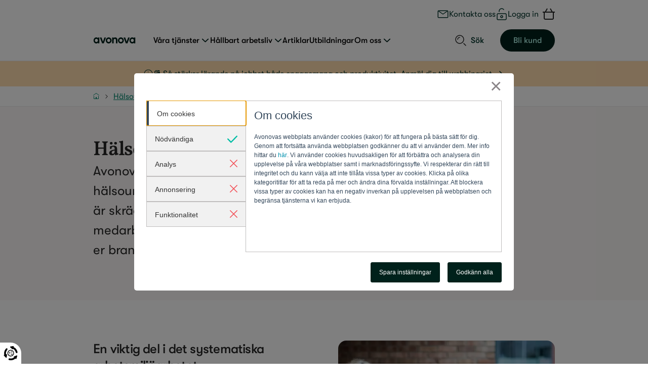

--- FILE ---
content_type: text/html; charset=utf-8
request_url: https://www.avonova.se/for-dina-anstallda/halsoundersokning
body_size: 15915
content:
<!DOCTYPE html><html lang="se-SE"><head><meta charSet="utf-8"/><meta name="viewport" content="width=device-width"/><link rel="shortcut icon" href="/images/favicon.ico"/><link rel="apple-touch-icon" sizes="180x180" href="/images/apple-touch-icon.png"/><link rel="icon" type="image/png" sizes="32x32" href="/images/favicon-32x32.png"/><link rel="icon" type="image/png" sizes="16x16" href="/images/favicon-16x16.png"/><link rel="preload" href="/fonts/GT-Walsheim/GT-Walsheim-Regular.woff2" as="font" type="font/woff2" crossorigin="anonymous"/><link rel="preload" href="/fonts/GT-Walsheim/GT-Walsheim-Medium.woff2" as="font" type="font/woff2" crossorigin="anonymous"/><link rel="preload" href="/fonts/Vollkorn/Vollkorn-SemiBold.woff2" as="font" type="font/woff2" crossorigin="anonymous"/><meta name="msapplication-TileColor" content="#27ddbb"/><meta name="theme-color" content="#00211b"/><meta name="viewport" content="width=device-width, initial-scale=1"/><meta name="google-site-verification" content="HQ_gLPE12A9MJFuGmvzu0ItR-9H12tj9WnocDKztIqk"/><title>Hälsoutveckling för dina anställda | Avonova</title><meta name="description" content="Hjälp dina medarbetare att förbättra sina levnadsvanor och påverka sin hälsa positivt. Läs mer om vår företagshälsa och kontakta oss för personlig rådgivning.
"/><link rel="canonical" href="https://www.avonova.se/for-dina-anstallda/halsoundersokning"/><meta property="og:url" content="https://www.avonova.se/for-dina-anstallda/halsoundersokning"/><meta property="og:type" content="website"/><meta property="og:title" content="Hälsoutveckling för dina anställda"/><meta property="og:description" content="Hjälp dina medarbetare att förbättra sina levnadsvanor och påverka sin hälsa positivt. Läs mer om vår företagshälsa och kontakta oss för personlig rådgivning.
"/><meta name="image" property="og:image" content="?fm=jpg"/><meta name="twitter:card" content="summary_large_image"/><meta property="twitter:domain" content="www.avonova.se"/><meta property="twitter:url" content="https://www.avonova.se/for-dina-anstallda/halsoundersokning"/><meta name="twitter:title" content="Hälsoutveckling för dina anställda"/><meta name="twitter:description" content="Hjälp dina medarbetare att förbättra sina levnadsvanor och påverka sin hälsa positivt. Läs mer om vår företagshälsa och kontakta oss för personlig rådgivning.
"/><meta property="og:description" content="Hjälp dina medarbetare att förbättra sina levnadsvanor och påverka sin hälsa positivt. Läs mer om vår företagshälsa och kontakta oss för personlig rådgivning.
"/><meta name="twitter:image" content="?fm=jpg"/><script type="application/ld+json">{"@context":"https://schema.org","@type":"BreadcrumbList","itemListElement":[{"@type":"ListItem","position":1,"name":"Hem","item":"https://www.avonova.se"},{"@type":"ListItem","position":2,"name":"Hälsotjänster för företagets medarbetare","item":"https://www.avonova.se/for-dina-anstallda"},{"@type":"ListItem","position":3,"name":"Hälsoundersökning","item":"https://www.avonova.se/for-dina-anstallda/halsoundersokning"}]}</script><meta name="next-head-count" content="22"/><script data-nscript="beforeInteractive">
            (function(w,d,s,l,i){w[l]=w[l]||[];w[l].push({'gtm.start':
            new Date().getTime(),event:'gtm.js'});var f=d.getElementsByTagName(s)[0],
            j=d.createElement(s),dl=l!='dataLayer'?'&l='+l:'';j.async=true;j.src=
            'https://www.googletagmanager.com/gtm.js?id='+i+dl;f.parentNode.insertBefore(j,f);
            })(window,document,'script','dataLayer','GTM-WZTLPKW');
          </script><noscript data-n-css=""></noscript><script defer="" nomodule="" src="/_next/static/chunks/polyfills-c67a75d1b6f99dc8.js"></script><script src="/_next/static/chunks/webpack-06f027d2973c0918.js" defer=""></script><script src="/_next/static/chunks/framework-02ff9e65b4d44c56.js" defer=""></script><script src="/_next/static/chunks/main-dee7b2058b8b1d7f.js" defer=""></script><script src="/_next/static/chunks/pages/_app-4d99a04c48e1d9a6.js" defer=""></script><script src="/_next/static/chunks/pages/%5B...slug%5D-a149ac9971fda149.js" defer=""></script><script src="/_next/static/0GqJOGLj0oGp0cIVZS08A/_buildManifest.js" defer=""></script><script src="/_next/static/0GqJOGLj0oGp0cIVZS08A/_ssgManifest.js" defer=""></script><style data-styled="" data-styled-version="5.3.11">.hxwFSz{width:100%;background-color:var(--color-neutral-100);}/*!sc*/
.hgXALG{width:100%;}/*!sc*/
.kzDAPG{width:100%;background-color:var(--color-soft-green-100);}/*!sc*/
.ffOhoY{width:100%;background-color:var(--color-neutral-200);}/*!sc*/
data-styled.g1[id="sc-e9b91fce-0"]{content:"hxwFSz,hgXALG,kzDAPG,ffOhoY,"}/*!sc*/
.ggXcIo{padding:0 var(--spacing-24) 0 var(--spacing-24);margin:0 auto;width:100%;}/*!sc*/
@media (min-width:680px){.ggXcIo{padding:0 var(--spacing-40) 0 var(--spacing-40);}}/*!sc*/
@media (min-width:1024px){.ggXcIo{padding:0 var(--spacing-56) 0 var(--spacing-56);max-width:1024px;}}/*!sc*/
@media (min-width:1440px){.ggXcIo{padding:0 var(--spacing-80) 0 var(--spacing-80);max-width:var(--max-container-width);}}/*!sc*/
.dFybMU{padding:var(--spacing-48) var(--spacing-24) var(--spacing-48) var(--spacing-24);margin:0 auto;width:100%;}/*!sc*/
@media (min-width:680px){.dFybMU{padding:var(--spacing-56) var(--spacing-40) var(--spacing-56) var(--spacing-40);}}/*!sc*/
@media (min-width:1024px){.dFybMU{padding:var(--spacing-80) var(--spacing-56) var(--spacing-80) var(--spacing-56);max-width:1024px;}}/*!sc*/
@media (min-width:1440px){.dFybMU{padding:var(--spacing-120) var(--spacing-80) var(--spacing-120) var(--spacing-80);max-width:var(--max-container-width);}}/*!sc*/
.gsABys{padding:var(--spacing-48) var(--spacing-24) 0 var(--spacing-24);margin:0 auto;width:100%;}/*!sc*/
@media (min-width:680px){.gsABys{padding:var(--spacing-56) var(--spacing-40) 0 var(--spacing-40);}}/*!sc*/
@media (min-width:1024px){.gsABys{padding:var(--spacing-80) var(--spacing-56) 0 var(--spacing-56);max-width:1024px;}}/*!sc*/
@media (min-width:1440px){.gsABys{padding:var(--spacing-120) var(--spacing-80) 0 var(--spacing-80);max-width:var(--max-container-width);}}/*!sc*/
data-styled.g2[id="sc-5fc95bd0-0"]{content:"ggXcIo,dFybMU,gsABys,"}/*!sc*/
.bLhmLb{width:100%;height:100%;position:relative;cursor:pointer;}/*!sc*/
.bLhmLb .burger{border-radius:var(--radius-28);width:52px;height:32px;display:-webkit-box;display:-webkit-flex;display:-ms-flexbox;display:flex;-webkit-flex-direction:column;-ms-flex-direction:column;flex-direction:column;-webkit-box-pack:center;-webkit-justify-content:center;-ms-flex-pack:center;justify-content:center;-webkit-align-items:center;-webkit-box-align:center;-ms-flex-align:center;align-items:center;background-color:var(--color-secondary);-webkit-transition:all 0.2s ease-in-out;transition:all 0.2s ease-in-out;}/*!sc*/
.bLhmLb .burger .line{width:13.5px;height:1.5px;border-radius:var(--radius-4);background-color:var(--color-primary);display:block;margin:1.5px auto;-webkit-transition:all 0.2s ease-in-out;transition:all 0.2s ease-in-out;}/*!sc*/
.bLhmLb .burger.is-active .line:nth-child(1){width:15px;-webkit-transform:translateY(4.5px) rotate(45deg);-ms-transform:translateY(4.5px) rotate(45deg);transform:translateY(4.5px) rotate(45deg);}/*!sc*/
.bLhmLb .burger.is-active .line:nth-child(2){opacity:0;}/*!sc*/
.bLhmLb .burger.is-active .line:nth-child(3){width:15px;-webkit-transform:translateY(-4.5px) rotate(-45deg);-ms-transform:translateY(-4.5px) rotate(-45deg);transform:translateY(-4.5px) rotate(-45deg);}/*!sc*/
data-styled.g9[id="sc-c03a26cd-0"]{content:"bLhmLb,"}/*!sc*/
.jSlpli{width:100%;background-color:var(--color-white);z-index:98;border-bottom:1px solid rgba(var(--color-black-rgb),var(--alpha-01));height:40px;position:-webkit-sticky;position:sticky;-webkit-transition:all 0.3s ease;transition:all 0.3s ease;top:-65px;}/*!sc*/
@media (min-width:680px){.jSlpli{top:-65px;}}/*!sc*/
@media (min-width:1024px){.jSlpli{top:-65px;}}/*!sc*/
@media (min-width:1440px){.jSlpli{top:-65px;}}/*!sc*/
@media print{.jSlpli{display:none;}}/*!sc*/
data-styled.g81[id="sc-b5c46680-0"]{content:"jSlpli,"}/*!sc*/
.iRxUuw{width:100%;margin:0 auto;padding:0 var(--spacing-24);display:-webkit-box;display:-webkit-flex;display:-ms-flexbox;display:flex;height:100%;-webkit-align-items:center;-webkit-box-align:center;-ms-flex-align:center;align-items:center;}/*!sc*/
@media (min-width:680px){.iRxUuw{padding:0 var(--spacing-40);}}/*!sc*/
@media (min-width:1024px){.iRxUuw{padding:0 var(--spacing-56);max-width:1024px;}}/*!sc*/
@media (min-width:1440px){.iRxUuw{padding:0 var(--spacing-80);max-width:var(--max-container-width);}}/*!sc*/
data-styled.g82[id="sc-b5c46680-1"]{content:"iRxUuw,"}/*!sc*/
.hJFozz{display:-webkit-box;display:-webkit-flex;display:-ms-flexbox;display:flex;}/*!sc*/
.hJFozz div{padding-right:var(--spacing-8);display:none;}/*!sc*/
.hJFozz div:nth-last-of-type(-n + 2){display:inline;}/*!sc*/
.hJFozz svg{margin-right:var(--spacing-8);}/*!sc*/
.hJFozz a,.hJFozz svg,.hJFozz div > span{display:none;}/*!sc*/
.hJFozz div > span{color:rgba(var(--color-black-rgb),var(--alpha-07));font-size:var(--fontsize-16);font-weight:400;}/*!sc*/
.hJFozz a{-webkit-text-decoration:underline;text-decoration:underline;color:var(--color-green-900);font-size:var(--fontsize-16);font-weight:400;display:inline;}/*!sc*/
.hJFozz a svg{display:inline-block;color:var(--color-green-900);margin:0;}/*!sc*/
.hJFozz a::before{content:'';background:url('/assets/chevron.svg') no-repeat;-webkit-transform:rotate(180deg);-ms-transform:rotate(180deg);transform:rotate(180deg);display:inline-block;margin-right:var(--spacing-8);height:12px;width:12px;}/*!sc*/
@media (min-width:1024px){.hJFozz svg{display:inline-block;}.hJFozz a::before{background:none;height:0;width:0;margin:0;}.hJFozz a,.hJFozz div,.hJFozz div > span{display:inline;}.hJFozz:hover,.hJFozz:focus-visible,.hJFozz svg:hover,.hJFozz svg:focus-visible{color:var(--color-green-1200);}}/*!sc*/
data-styled.g83[id="sc-b5c46680-2"]{content:"hJFozz,"}/*!sc*/
.jFgTrn{box-sizing:border-box;position:fixed;left:0;bottom:0;width:60px;height:60px;background:#fff;z-index:99999999999;padding:10px;cursor:pointer;border-top-right-radius:50%;-webkit-transform:scale(0.7);-ms-transform:scale(0.7);transform:scale(0.7);-webkit-transform-origin:bottom left;-ms-transform-origin:bottom left;transform-origin:bottom left;-webkit-transition:all 0.3s ease;transition:all 0.3s ease;border:0 !important;}/*!sc*/
.jFgTrn:hover{-webkit-transform:scale(1);-ms-transform:scale(1);transform:scale(1);}/*!sc*/
data-styled.g109[id="sc-f4b70ed6-0"]{content:"jFgTrn,"}/*!sc*/
.ciqUyQ{width:100%;height:100%;background-color:var(--color-primary);-webkit-transition:all 0.3s ease;transition:all 0.3s ease;position:fixed;top:0;left:-100%;overflow:hidden;z-index:10;padding-bottom:var(--spacing-24);}/*!sc*/
@media (min-width:1024px){.ciqUyQ{display:none;}}/*!sc*/
data-styled.g192[id="sc-1ad6e1d3-0"]{content:"ciqUyQ,"}/*!sc*/
.sEwoI{margin-left:var(--spacing-24);margin-right:var(--spacing-24);white-space:pre-wrap;display:grid;gap:var(--spacing-16);}/*!sc*/
@media (min-width:680px){.sEwoI{margin-left:var(--spacing-40);margin-right:var(--spacing-40);}}/*!sc*/
@media (min-width:1024px){.sEwoI{margin-left:var(--spacing-56);margin-right:var(--spacing-56);}}/*!sc*/
@media (min-width:1440px){.sEwoI{margin-left:var(--spacing-80);margin-right:var(--spacing-80);}}/*!sc*/
.sEwoI.textblock--fill-parent{margin-left:0 !important;margin-right:0 !important;max-width:100% !important;}/*!sc*/
.sEwoI.textblock--fill-parent p{line-height:150%;font-weight:400;font-style:normal;font-family:'GT-Walsheim',sans-serif;-webkit-font-smoothing:antialiased;-moz-osx-font-smoothing:grayscale;font-size:var(--fontsize-14);}/*!sc*/
@media (min-width:1024px){.sEwoI.textblock--fill-parent p{font-size:var(--fontsize-16);}}/*!sc*/
@media print{.sEwoI{display:block;}}/*!sc*/
@media (min-width:1024px){.sEwoI{margin:0 auto;max-width:602px;}}/*!sc*/
@media (min-width:1440px){.sEwoI{max-width:632px;}}/*!sc*/
.sEwoI h2{line-height:130%;font-weight:500;-webkit-font-smoothing:antialiased;-moz-osx-font-smoothing:grayscale;font-family:'GT-Walsheim',sans-serif;font-size:var(--fontsize-26);-webkit-text-wrap:auto;text-wrap:auto;}/*!sc*/
@media (min-width:1024px){.sEwoI h2{font-size:var(--fontsize-32);}}/*!sc*/
.sEwoI h3{line-height:130%;font-weight:500;-webkit-font-smoothing:antialiased;-moz-osx-font-smoothing:grayscale;font-family:'GT-Walsheim',sans-serif;font-size:var(--fontsize-20);}/*!sc*/
@media (min-width:1024px){.sEwoI h3{font-size:var(--fontsize-26);}}/*!sc*/
.sEwoI h4{line-height:130%;font-weight:500;-webkit-font-smoothing:antialiased;-moz-osx-font-smoothing:grayscale;font-family:'GT-Walsheim',sans-serif;font-size:var(--fontsize-16);}/*!sc*/
@media (min-width:1024px){.sEwoI h4{font-size:var(--fontsize-20);}}/*!sc*/
@media (min-width:1024px){.sEwoI h2,.sEwoI h3{max-width:632px;}}/*!sc*/
.sEwoI ul,.sEwoI ol,.sEwoI p{line-height:150%;font-weight:400;font-style:normal;font-family:'GT-Walsheim',sans-serif;-webkit-font-smoothing:antialiased;-moz-osx-font-smoothing:grayscale;font-size:var(--fontsize-16);}/*!sc*/
@media (min-width:1024px){.sEwoI ul,.sEwoI ol,.sEwoI p{font-size:var(--fontsize-20);}}/*!sc*/
@media print{.sEwoI ul,.sEwoI ol,.sEwoI p{position:relative;page-break-inside:avoid;-webkit-break-inside:avoid;break-inside:avoid;}}/*!sc*/
.sEwoI p:last-child{padding-bottom:0;}/*!sc*/
.sEwoI a{line-height:150%;font-weight:400;font-style:normal;font-family:'GT-Walsheim',sans-serif;-webkit-font-smoothing:antialiased;-moz-osx-font-smoothing:grayscale;font-size:var(--fontsize-16);color:var(--color-green-900);-webkit-text-decoration:underline;text-decoration:underline;}/*!sc*/
@media (min-width:1024px){.sEwoI a{font-size:var(--fontsize-20);}}/*!sc*/
.sEwoI a:hover{color:var(--color-green-1200);}/*!sc*/
.sEwoI ul,.sEwoI ol{padding-inline-start:var(--spacing-20);}/*!sc*/
.sEwoI ol li{list-style:decimal;}/*!sc*/
.sEwoI ul li{list-style:disc;}/*!sc*/
.sEwoI hr{border:none;height:1px;background-color:var(--color-gray-300);}/*!sc*/
.two-column .sc-b18b86ec-0{display:grid;-webkit-box-pack:start;-webkit-justify-content:start;-ms-flex-pack:start;justify-content:start;width:100%;margin:0 auto;}/*!sc*/
.two-column .sc-b18b86ec-0 h2{font-family:'Vollkorn',serif;-webkit-letter-spacing:-0.03em;-moz-letter-spacing:-0.03em;-ms-letter-spacing:-0.03em;letter-spacing:-0.03em;font-weight:600;line-height:110%;font-synthesis:none;font-size:var(--fontsize-32);}/*!sc*/
@media (min-width:1024px){.two-column .sc-b18b86ec-0 h2{font-size:var(--fontsize-48);}}/*!sc*/
.two-column .sc-b18b86ec-0 h3{line-height:130%;font-weight:500;-webkit-font-smoothing:antialiased;-moz-osx-font-smoothing:grayscale;font-family:'GT-Walsheim',sans-serif;font-size:var(--fontsize-20);}/*!sc*/
@media (min-width:1024px){.two-column .sc-b18b86ec-0 h3{font-size:var(--fontsize-26);}}/*!sc*/
.two-column .sc-b18b86ec-0 p{line-height:150%;font-weight:400;font-style:normal;font-family:'GT-Walsheim',sans-serif;-webkit-font-smoothing:antialiased;-moz-osx-font-smoothing:grayscale;font-size:var(--fontsize-16);}/*!sc*/
@media (min-width:1024px){.two-column .sc-b18b86ec-0 p{font-size:var(--fontsize-20);}}/*!sc*/
.two-column .sc-b18b86ec-0 .button{border-radius:var(--radius-28);padding:var(--spacing-12) var(--spacing-16);line-height:100%;font-size:var(--fontsize-16);font-weight:500;-webkit-font-smoothing:antialiased;-moz-osx-font-smoothing:grayscale;-webkit-transition:all 0.15s ease-in-out;transition:all 0.15s ease-in-out;cursor:pointer;border:2px solid var(--color-primary);background-color:var(--color-primary);color:var(--color-green-300);width:-webkit-fit-content;width:-moz-fit-content;width:fit-content;-webkit-text-decoration:none;text-decoration:none;}/*!sc*/
@media (min-width:1024px){.two-column .sc-b18b86ec-0 .button{padding:var(--spacing-12) var(--spacing-24);}}/*!sc*/
.two-column .sc-b18b86ec-0 .button:focus-visible{border:3px solid var(--color-green-800);padding:var(--spacing-12) var(--spacing-24);border-radius:var(--radius-28);}/*!sc*/
@media (min-width:1024px){.two-column .sc-b18b86ec-0 .button:hover{background-color:var(--color-secondary);color:var(--color-primary);}}/*!sc*/
@media (min-width:1024px){.two-column .sc-b18b86ec-0{gap:var(--spacing-24);}}/*!sc*/
.service-page .two-column .sc-b18b86ec-0{gap:var(--spacing-4);}/*!sc*/
.service-page .two-column .sc-b18b86ec-0 p{padding-bottom:var(--spacing-16);}/*!sc*/
.service-page .two-column .sc-b18b86ec-0 p:last-child{padding-bottom:0;}/*!sc*/
.service-page .two-column .sc-b18b86ec-0 h2{line-height:130%;font-weight:500;-webkit-font-smoothing:antialiased;-moz-osx-font-smoothing:grayscale;font-family:'GT-Walsheim',sans-serif;font-size:var(--fontsize-20);}/*!sc*/
@media (min-width:1024px){.service-page .two-column .sc-b18b86ec-0 h2{font-size:var(--fontsize-26);}}/*!sc*/
.service-page .two-column .sc-b18b86ec-0 h3{line-height:130%;font-weight:500;-webkit-font-smoothing:antialiased;-moz-osx-font-smoothing:grayscale;font-family:'GT-Walsheim',sans-serif;font-size:var(--fontsize-16);}/*!sc*/
@media (min-width:1024px){.service-page .two-column .sc-b18b86ec-0 h3{font-size:var(--fontsize-20);}}/*!sc*/
@media (min-width:1024px){.service-page .two-column .sc-b18b86ec-0{place-self:start;}.service-page .two-column .sc-b18b86ec-0 p{padding-bottom:var(--spacing-24);}}/*!sc*/
data-styled.g206[id="sc-b18b86ec-0"]{content:"sEwoI,"}/*!sc*/
.gmWXvc{display:grid;grid-gap:var(--spacing-48);grid-template-columns:100%;-webkit-box-pack:center;-webkit-justify-content:center;-ms-flex-pack:center;justify-content:center;}/*!sc*/
@media (min-width:680px){.gmWXvc{grid-gap:var(--spacing-56);}}/*!sc*/
@media (min-width:1024px){.gmWXvc{grid-template-columns:repeat(2,1fr);}}/*!sc*/
@media (min-width:1440px){.gmWXvc{grid-template-columns:repeat(2,1fr);grid-gap:var(--spacing-80);}}/*!sc*/
data-styled.g207[id="sc-9c5a82aa-0"]{content:"gmWXvc,"}/*!sc*/
.cACDJz{display:grid;}/*!sc*/
data-styled.g208[id="sc-9c5a82aa-1"]{content:"cACDJz,"}/*!sc*/
.bOmfKO{display:grid;gap:var(--spacing-24);padding:var(--spacing-64) 0;}/*!sc*/
@media (min-width:1024px){.bOmfKO{grid-template-columns:1fr 1fr;gap:var(--spacing-32);place-items:center;}}/*!sc*/
data-styled.g341[id="sc-c33a7045-0"]{content:"bOmfKO,"}/*!sc*/
.dnTqUs{width:100%;display:-webkit-box;display:-webkit-flex;display:-ms-flexbox;display:flex;-webkit-flex-direction:column;-ms-flex-direction:column;flex-direction:column;-webkit-align-items:flex-start;-webkit-box-align:flex-start;-ms-flex-align:flex-start;align-items:flex-start;gap:var(--spacing-16);}/*!sc*/
@media (max-width:499px){.dnTqUs h1{max-width:320px;}}/*!sc*/
@media (min-width:680px){.dnTqUs h1{max-width:100%;}}/*!sc*/
@media (min-width:1024px){.dnTqUs{gap:var(--spacing-24);}}/*!sc*/
data-styled.g343[id="sc-c33a7045-2"]{content:"dnTqUs,"}/*!sc*/
.dnGENI{font-family:'Vollkorn',serif;-webkit-letter-spacing:-0.03em;-moz-letter-spacing:-0.03em;-ms-letter-spacing:-0.03em;letter-spacing:-0.03em;font-weight:600;line-height:110%;font-synthesis:none;font-size:var(--fontsize-48);}/*!sc*/
@media (min-width:1024px){.dnGENI{font-size:var(--fontsize-64);}}/*!sc*/
@media (min-width:1024px){.dnGENI{font-family:'Vollkorn',serif;-webkit-letter-spacing:-0.03em;-moz-letter-spacing:-0.03em;-ms-letter-spacing:-0.03em;letter-spacing:-0.03em;font-weight:600;line-height:110%;font-synthesis:none;font-size:var(--fontsize-40);}}/*!sc*/
@media (min-width:1440px){.dnGENI{font-family:'Vollkorn',serif;-webkit-letter-spacing:-0.03em;-moz-letter-spacing:-0.03em;-ms-letter-spacing:-0.03em;letter-spacing:-0.03em;font-weight:600;line-height:110%;font-synthesis:none;font-size:var(--fontsize-48);}@media (min-width:1024px){.dnGENI{font-size:var(--fontsize-64);}}}/*!sc*/
data-styled.g344[id="sc-c33a7045-3"]{content:"dnGENI,"}/*!sc*/
.imcLAm{display:grid;gap:var(--spacing-12);padding-bottom:var(--spacing-16);}/*!sc*/
.imcLAm li{display:-webkit-box;display:-webkit-flex;display:-ms-flexbox;display:flex;-webkit-align-items:center;-webkit-box-align:center;-ms-flex-align:center;align-items:center;}/*!sc*/
.imcLAm p{line-height:150%;font-weight:400;font-style:normal;font-family:'GT-Walsheim',sans-serif;-webkit-font-smoothing:antialiased;-moz-osx-font-smoothing:grayscale;font-size:var(--fontsize-16);}/*!sc*/
@media (min-width:1024px){.imcLAm p{font-size:var(--fontsize-20);}}/*!sc*/
data-styled.g346[id="sc-c33a7045-5"]{content:"imcLAm,"}/*!sc*/
.fObIuj{line-height:150%;font-weight:400;font-style:normal;font-family:'GT-Walsheim',sans-serif;-webkit-font-smoothing:antialiased;-moz-osx-font-smoothing:grayscale;font-size:var(--fontsize-20);}/*!sc*/
@media (min-width:1024px){.fObIuj{font-size:var(--fontsize-26);}}/*!sc*/
data-styled.g347[id="sc-c33a7045-6"]{content:"fObIuj,"}/*!sc*/
.inKsrv{color:var(--color-green-1100);font-size:var(--fontsize-16);line-height:20px;font-weight:500;font-family:'GT-Walsheim',sans-serif;width:auto;height:32px;display:none;-webkit-align-items:center;-webkit-box-align:center;-ms-flex-align:center;align-items:center;margin:0 var(--spacing-16);}/*!sc*/
@media (min-width:1024px){.inKsrv{display:-webkit-box;display:-webkit-flex;display:-ms-flexbox;display:flex;height:initial;}}/*!sc*/
.inKsrv svg{margin-right:var(--spacing-8);}/*!sc*/
data-styled.g360[id="sc-eb353806-0"]{content:"inKsrv,"}/*!sc*/
.hpWlIx{background-color:var(--color-white);width:100%;position:-webkit-sticky;position:sticky;z-index:99;border-bottom:1px solid rgba(var(--color-black-rgb),var(--alpha-01));-webkit-transition:all 0.3s ease;transition:all 0.3s ease;top:0px;}/*!sc*/
@media print{.hpWlIx{display:none;}}/*!sc*/
data-styled.g361[id="sc-eb353806-1"]{content:"hpWlIx,"}/*!sc*/
.jdLsXI{width:100%;margin:0 auto;width:100%;margin:0 auto;padding:0 var(--spacing-24);display:-webkit-box;display:-webkit-flex;display:-ms-flexbox;display:flex;-webkit-box-pack:justify;-webkit-justify-content:space-between;-ms-flex-pack:justify;justify-content:space-between;-webkit-align-items:center;-webkit-box-align:center;-ms-flex-align:center;align-items:center;height:64px;}/*!sc*/
@media (min-width:680px){.jdLsXI{padding:0 var(--spacing-40);}}/*!sc*/
@media (min-width:1024px){.jdLsXI{padding:0 var(--spacing-56);max-width:1024px;}}/*!sc*/
@media (min-width:1440px){.jdLsXI{padding:0 var(--spacing-80);max-width:var(--max-container-width);}}/*!sc*/
@media (min-width:680px){.jdLsXI{height:72px;}}/*!sc*/
@media (min-width:1024px){.jdLsXI{height:80px;}}/*!sc*/
@media (min-width:1440px){.jdLsXI{height:96px;}}/*!sc*/
.jdLsXI .burger-container{display:-webkit-box;display:-webkit-flex;display:-ms-flexbox;display:flex;z-index:11;}/*!sc*/
@media (min-width:1024px){.jdLsXI .burger-container{display:none;}}/*!sc*/
.jdLsXI .logo{z-index:11;display:-webkit-box;display:-webkit-flex;display:-ms-flexbox;display:flex;-webkit-align-items:center;-webkit-box-align:center;-ms-flex-align:center;align-items:center;width:114.67px;height:16px;}/*!sc*/
@media (min-width:1024px){.jdLsXI .logo{margin-right:var(--spacing-32);width:86px;height:12px;}}/*!sc*/
@media (min-width:1440px){.jdLsXI .logo{margin-right:var(--spacing-56);width:146px;height:20px;}}/*!sc*/
.jdLsXI .secondary-links{display:-webkit-box;display:-webkit-flex;display:-ms-flexbox;display:flex;-webkit-align-items:center;-webkit-box-align:center;-ms-flex-align:center;align-items:center;margin-left:var(--spacing-16);}/*!sc*/
.jdLsXI .secondary-links a{display:none;}/*!sc*/
@media (min-width:1024px){.jdLsXI .secondary-links a{display:-webkit-box;display:-webkit-flex;display:-ms-flexbox;display:flex;line-height:100%;font-size:var(--fontsize-16);font-weight:500;-webkit-font-smoothing:antialiased;-moz-osx-font-smoothing:grayscale;margin-left:var(--spacing-16);}}/*!sc*/
data-styled.g362[id="sc-eb353806-2"]{content:"jdLsXI,"}/*!sc*/
@media (min-width:500px){.fmggje{display:none;}}/*!sc*/
data-styled.g363[id="sc-eb353806-3"]{content:"fmggje,"}/*!sc*/
.hRRBqL{display:-webkit-box;display:-webkit-flex;display:-ms-flexbox;display:flex;-webkit-align-items:center;-webkit-box-align:center;-ms-flex-align:center;align-items:center;}/*!sc*/
.hRRBqL .logo svg:focus-visible{border-radius:var(--radius-4);border:2px solid var(--color-green-800);padding:2px;outline:none;}/*!sc*/
data-styled.g364[id="sc-eb353806-4"]{content:"hRRBqL,"}/*!sc*/
.cSgzRG{border-radius:var(--radius-28);padding:var(--spacing-12) var(--spacing-16);line-height:100%;font-size:var(--fontsize-16);font-weight:500;-webkit-font-smoothing:antialiased;-moz-osx-font-smoothing:grayscale;-webkit-transition:all 0.15s ease-in-out;transition:all 0.15s ease-in-out;cursor:pointer;border:2px solid var(--color-primary);background-color:var(--color-primary);color:var(--color-green-300);}/*!sc*/
@media (min-width:1024px){.cSgzRG{padding:var(--spacing-12) var(--spacing-24);}}/*!sc*/
.cSgzRG:focus-visible{border:3px solid var(--color-green-800);padding:var(--spacing-12) var(--spacing-24);border-radius:var(--radius-28);}/*!sc*/
@media (min-width:1024px){.cSgzRG:hover{background-color:var(--color-secondary);color:var(--color-primary);}}/*!sc*/
data-styled.g365[id="sc-eb353806-5"]{content:"cSgzRG,"}/*!sc*/
.kpLLTx{width:32px;height:32px;display:-webkit-box;display:-webkit-flex;display:-ms-flexbox;display:flex;-webkit-align-items:center;-webkit-box-align:center;-ms-flex-align:center;align-items:center;}/*!sc*/
.kpLLTx svg{width:24px;height:24px;}/*!sc*/
@media (min-width:1024px){.kpLLTx{display:none;}}/*!sc*/
data-styled.g366[id="sc-eb353806-6"]{content:"kpLLTx,"}/*!sc*/
.iuduDc{display:none;}/*!sc*/
@media (min-width:1024px){.iuduDc{display:-webkit-box;display:-webkit-flex;display:-ms-flexbox;display:flex;-webkit-align-items:center;-webkit-box-align:center;-ms-flex-align:center;align-items:center;}}/*!sc*/
.iuduDc ul{display:-webkit-box;display:-webkit-flex;display:-ms-flexbox;display:flex;-webkit-align-items:center;-webkit-box-align:center;-ms-flex-align:center;align-items:center;-webkit-column-gap:var(--spacing-32);column-gap:var(--spacing-32);}/*!sc*/
@media (min-width:1024px){.iuduDc ul{-webkit-column-gap:var(--spacing-16);column-gap:var(--spacing-16);}}/*!sc*/
@media (min-width:1440px){.iuduDc ul{-webkit-column-gap:var(--spacing-32);column-gap:var(--spacing-32);}}/*!sc*/
.iuduDc .dropdown{display:-webkit-box;display:-webkit-flex;display:-ms-flexbox;display:flex;}/*!sc*/
.iuduDc .dropdown .dropbtn-container{display:-webkit-box;display:-webkit-flex;display:-ms-flexbox;display:flex;-webkit-align-items:center;-webkit-box-align:center;-ms-flex-align:center;align-items:center;}/*!sc*/
.iuduDc .dropdown .dropbtn-container .dropbtn{font-size:var(--fontsize-20);display:-webkit-box;display:-webkit-flex;display:-ms-flexbox;display:flex;-webkit-align-items:center;-webkit-box-align:center;-ms-flex-align:center;align-items:center;}/*!sc*/
.iuduDc .dropdown .dropbtn-container .dropbtn svg{fill:var(--color-primary);margin-left:4px;}/*!sc*/
.iuduDc .dropdown .dropbtn-container .dropbtn .chevron{width:15px;height:8px;-webkit-transform:rotate(180deg) translateY(0);-ms-transform:rotate(180deg) translateY(0);transform:rotate(180deg) translateY(0);-webkit-transition:all 0.1s ease;transition:all 0.1s ease;}/*!sc*/
.iuduDc .dropdown .dropbtn-container .dropbtn .chevron--flip{-webkit-transform:rotate(0deg) translateY(0);-ms-transform:rotate(0deg) translateY(0);transform:rotate(0deg) translateY(0);-webkit-transition:all 0.1s ease;transition:all 0.1s ease;}/*!sc*/
@media (min-width:1024px){.iuduDc .dropdown .dropbtn-container .dropbtn{font-size:var(--fontsize-global);}}/*!sc*/
.iuduDc .dropdown .dropbtn-container:hover .dropbtn{color:var(--color-link-hover);}/*!sc*/
.iuduDc .dropdown .dropbtn-container:hover svg{fill:var(--color-link-hover);}/*!sc*/
.iuduDc .dropdown .dropdown-content{display:block;margin-top:78px;margin-left:-32px;position:absolute;background-color:var(--color-white);min-width:244px;border:0;border-radius:var(--radius-8);box-shadow:0px 8px 8px 0px rgba(0,0,0,0.1);z-index:1;}/*!sc*/
.iuduDc .dropdown .dropdown-content a{padding:var(--spacing-12) var(--spacing-16);}/*!sc*/
@media (min-width:1024px){.iuduDc .dropdown .dropdown-content{margin-left:-64px;}}/*!sc*/
.iuduDc .dropdown .dropdown:hover .dropdown-content{display:block;}/*!sc*/
data-styled.g367[id="sc-eb353806-7"]{content:"iuduDc,"}/*!sc*/
.fVrQmq{margin-left:var(--spacing-8);}/*!sc*/
.fVrQmq div{position:relative;width:24px;height:24px;}/*!sc*/
.fVrQmq span{position:absolute;top:-3px;right:-13px;width:21px;height:21px;background-color:var(--color-red-500);border-radius:50%;display:-webkit-box;display:-webkit-flex;display:-ms-flexbox;display:flex;-webkit-box-pack:center;-webkit-justify-content:center;-ms-flex-pack:center;justify-content:center;-webkit-align-items:center;-webkit-box-align:center;-ms-flex-align:center;align-items:center;font-size:var(--fontsize-14);font-weight:500;color:var(--color-white);}/*!sc*/
.fVrQmq svg{width:24px;height:24px;}/*!sc*/
.fVrQmq path{stroke:var(--color-black);}/*!sc*/
data-styled.g369[id="sc-b845defe-0"]{content:"fVrQmq,"}/*!sc*/
.cikafI{display:none;position:absolute;top:0px;right:0;width:100%;height:calc(100vh - 0px);max-height:85vh;z-index:4;}/*!sc*/
@media (min-width:1024px){.cikafI{z-index:12;}}/*!sc*/
@media (min-width:680px){.cikafI{max-height:initial;}}/*!sc*/
.cikafI:before{content:'';position:absolute;top:0;left:0;right:0;bottom:0;background-color:lightgray;opacity:0.8;z-index:-1;}/*!sc*/
data-styled.g370[id="sc-b845defe-1"]{content:"cikafI,"}/*!sc*/
.knUJif{width:100%;height:100%;margin-left:auto;display:-webkit-box;display:-webkit-flex;display:-ms-flexbox;display:flex;}/*!sc*/
@media (min-width:1024px){.knUJif{width:600px;-webkit-flex-direction:column;-ms-flex-direction:column;flex-direction:column;}}/*!sc*/
data-styled.g371[id="sc-b845defe-2"]{content:"knUJif,"}/*!sc*/
.hiILZB{width:100%;height:100%;}/*!sc*/
.hiILZB.service-page .first-layout-block .text-block > p:first-child{line-height:150%;font-weight:400;font-style:normal;font-family:'GT-Walsheim',sans-serif;-webkit-font-smoothing:antialiased;-moz-osx-font-smoothing:grayscale;font-size:var(--fontsize-20);}/*!sc*/
@media (min-width:1024px){.hiILZB.service-page .first-layout-block .text-block > p:first-child{font-size:var(--fontsize-26);}}/*!sc*/
data-styled.g432[id="sc-5f480406-0"]{content:"hiILZB,"}/*!sc*/
.cwjnge{width:100%;height:100%;}/*!sc*/
data-styled.g433[id="sc-5f480406-1"]{content:"cwjnge,"}/*!sc*/
@font-face{font-family:'GT-Walsheim';src:url('/fonts/GT-Walsheim/GT-Walsheim-Regular.eot');src:url('/fonts/GT-Walsheim/GT-Walsheim-Regular?#iefix') format('embedded-opentype'),  url('/fonts/GT-Walsheim/GT-Walsheim-Regular.woff2') format('woff2'),  url('/fonts/GT-Walsheim/GT-Walsheim-Regular.woff') format('woff'),  url('/fonts/GT-Walsheim/GT-Walsheim-Regular.ttf') format('truetype');font-weight:400;font-style:normal;font-display:swap;}/*!sc*/
@font-face{font-family:'GT-Walsheim';src:url('/fonts/GT-Walsheim/GT-Walsheim-Medium.eot');src:url('/fonts/GT-Walsheim/GT-Walsheim-Medium?#iefix') format('embedded-opentype'),  url('/fonts/GT-Walsheim/GT-Walsheim-Medium.woff2') format('woff2'),  url('/fonts/GT-Walsheim/GT-Walsheim-Medium.woff') format('woff'),  url('/fonts/GT-Walsheim/GT-Walsheim-Medium.ttf') format('truetype');font-weight:500;font-style:normal;font-display:swap;}/*!sc*/
@font-face{font-family:'Vollkorn';src:url('/fonts/Vollkorn/Vollkorn-SemiBold.woff2') format('woff2'),  url('/fonts/Vollkorn/Vollkorn-SemiBold.ttf') format('truetype');font-weight:600;font-style:normal;font-display:swap;}/*!sc*/
@font-face{font-family:'Vollkorn';src:url('/fonts/Vollkorn/Vollkorn-SemiBoldItalic.woff2') format('woff2'),  url('/fonts/Vollkorn/Vollkorn-SemiBoldItalic.ttf') format('truetype');font-weight:600;font-style:italic;font-display:swap;}/*!sc*/
@font-face{font-family:'Vollkorn';src:url('/fonts/Vollkorn/Vollkorn-Regular.woff2') format('woff2'),  url('/fonts/Vollkorn/Vollkorn-Regular.ttf') format('truetype');font-weight:400;font-style:normal;font-display:swap;}/*!sc*/
@font-face{font-family:'Vollkorn';src:url('/fonts/Vollkorn/Vollkorn-Italic.woff2') format('woff2'),  url('/fonts/Vollkorn/Vollkorn-Italic.ttf') format('truetype');font-weight:400;font-style:italic;font-display:swap;}/*!sc*/
:root{--color-green-100:#f4ffff;--color-green-200:#e0fff9;--color-green-300:#aff0e5;--color-green-400:#7eeedb;--color-green-300-rgb:175,240,229;--color-green-500:#4ee8cc;--color-green-600:#27ddbb;--color-green-800:#00ad8c;--color-green-900:#00866d;--color-green-1000:#005646;--color-green-1100:#01332a;--color-green-1200:#00211b;--color-green-1200-rgb:0,33,27;--color-soft-green-100:#e5f4f1;--color-soft-green-150:#d6efea;--color-soft-green-200:#bde6de;--color-gray-200:#f5f5f5;--color-gray-300:#dadada;--color-gray-400:#b0b0b0;--color-gray-500:#7d7d7d;--color-gray-600:#595959;--color-purple-100:#edddff;--color-purple-200:#cb9cff;--color-purple-400:#500a9e;--color-red-100:#ffece4;--color-red-200:#ffddd4;--color-red-300:#ffbaae;--color-red-400:#ff6c62;--color-red-500:#fc4b47;--color-red-600:#a72323;--color-orange-100:#fff6eb;--color-orange-200:#ffdcaf;--color-orange-300:#f9a035;--color-orange-400:#f69f36;--color-neutral-100:#faf7f6;--color-neutral-200:#f5e7e1;--color-black:#272727;--color-black-rgb:39,39,39;--color-white-rgb:255,255,255;--color-white:#ffffff;--color-primary:var(--color-green-1200);--color-secondary:var(--color-green-600);--color-link-hover:var(--color-green-900);--alpha-01:0.1;--alpha-02:0.2;--alpha-07:0.7;--spacing-4:0.25rem;--spacing-6:0.375rem;--spacing-8:0.5rem;--spacing-10:0.625rem;--spacing-12:0.75rem;--spacing-16:1rem;--spacing-18:1.125rem;--spacing-20:1.25rem;--spacing-24:1.5rem;--spacing-28:1.75rem;--spacing-30:1.875rem;--spacing-32:2rem;--spacing-36:2.25rem;--spacing-40:2.5rem;--spacing-48:3rem;--spacing-52:3.25rem;--spacing-56:3.5rem;--spacing-64:4rem;--spacing-80:5rem;--spacing-96:6rem;--spacing-120:7.5rem;--spacing-160:10rem;--fontsize-10:0.625rem;--fontsize-12:0.75rem;--fontsize-14:0.875rem;--fontsize-16:1rem;--fontsize-20:1.25rem;--fontsize-26:1.625rem;--fontsize-32:2rem;--fontsize-40:2.5rem;--fontsize-48:3rem;--fontsize-56:3.5rem;--fontsize-64:4rem;--radius-4:0.25rem;--radius-6:0.375rem;--radius-8:0.5rem;--radius-10:0.625rem;--radius-16:1rem;--radius-24:1.5rem;--radius-28:1.75rem;--fontsize-global:var(--fontsize-16);--max-container-width:1440px;}/*!sc*/
*,::before,::after{box-sizing:border-box;margin:0;padding:0;}/*!sc*/
html #skip-to-content{position:absolute;left:-9999px;}/*!sc*/
html #skip-to-content:focus{display:-webkit-box;display:-webkit-flex;display:-ms-flexbox;display:flex;left:0;top:0;right:0;height:2.25rem;z-index:100;-webkit-box-pack:center;-webkit-justify-content:center;-ms-flex-pack:center;justify-content:center;-webkit-align-items:center;-webkit-box-align:center;-ms-flex-align:center;align-items:center;background-color:var(--color-green-1100);color:white;}/*!sc*/
html,body{height:100%;font-family:'GT-Walsheim',sans-serif;}/*!sc*/
body{min-height:100%;margin:0;}/*!sc*/
.scroll-block{overflow-y:hidden;}/*!sc*/
#hs-eu-cookie-confirmation{display:none;}/*!sc*/
#hubspot-messages-iframe-container{visibility:hidden;}/*!sc*/
img,picture,video,canvas,svg{display:block;max-width:100%;height:auto;}/*!sc*/
h1,h2{-webkit-hyphens:auto;-moz-hyphens:auto;-ms-hyphens:auto;hyphens:auto;word-break:keep-all;overflow-wrap:break-word;text-wrap:balance;}/*!sc*/
h1,h2,h3,h4,h5,h6,p,span{color:var(--color-black);font-size:var(--fontsize-global);-webkit-margin-before:0px;-webkit-margin-after:0px;}/*!sc*/
i,em{font-style:italic;}/*!sc*/
li{list-style:none;}/*!sc*/
button{border:none;background-color:inherit;color:inherit;cursor:pointer;}/*!sc*/
button:focus-visible{border:2px solid var(--color-green-800);border-radius:var(--radius-4);outline:none;box-shadow:0px 0px 1px var(--color-green-800);}/*!sc*/
a{line-height:100%;font-size:var(--fontsize-16);font-weight:500;-webkit-font-smoothing:antialiased;-moz-osx-font-smoothing:grayscale;-webkit-text-decoration:none;text-decoration:none;color:inherit;-webkit-transition:all 0.15s ease-in-out;transition:all 0.15s ease-in-out;}/*!sc*/
a:hover{color:var(--color-link-hover);}/*!sc*/
a:focus-visible{outline:none;border:2px solid var(--color-green-800);border-radius:var(--radius-4);box-shadow:0px 0px 1px var(--color-green-800);}/*!sc*/
@media (min-width:1440px){a{line-height:130%;font-weight:500;-webkit-font-smoothing:antialiased;-moz-osx-font-smoothing:grayscale;font-family:'GT-Walsheim',sans-serif;font-size:var(--fontsize-16);}@media (min-width:1024px){a{font-size:var(--fontsize-20);}}}/*!sc*/
hr{height:1px;background-color:rgba(var(--color-black-rgb),var(--alpha-02));width:100%;border:0;margin:0;}/*!sc*/
input,textarea,button{font-family:inherit;}/*!sc*/
data-styled.g444[id="sc-global-bwIVnN1"]{content:"sc-global-bwIVnN1,"}/*!sc*/
.fkkwkH{display:none;height:var(--spacing-40);width:100%;margin:0 auto;padding:0 var(--spacing-24);padding-top:var(--spacing-16) !important;-webkit-box-pack:end;-webkit-justify-content:flex-end;-ms-flex-pack:end;justify-content:flex-end;gap:var(--spacing-24);}/*!sc*/
@media (min-width:680px){.fkkwkH{padding:0 var(--spacing-40);}}/*!sc*/
@media (min-width:1024px){.fkkwkH{padding:0 var(--spacing-56);max-width:1024px;}}/*!sc*/
@media (min-width:1440px){.fkkwkH{padding:0 var(--spacing-80);max-width:var(--max-container-width);}}/*!sc*/
@media (min-width:500px){.fkkwkH{display:-webkit-box;display:-webkit-flex;display:-ms-flexbox;display:flex;}}/*!sc*/
.fkkwkH a{font-family:'GT-Walsheim',sans-serif;font-weight:400;font-size:var(--font-size-16);line-height:var(--spacing-20);color:var(--color-green-1100);display:-webkit-box;display:-webkit-flex;display:-ms-flexbox;display:flex;-webkit-flex-direction:row;-ms-flex-direction:row;flex-direction:row;gap:var(--spacing-4);-webkit-align-items:center;-webkit-box-align:center;-ms-flex-align:center;align-items:center;}/*!sc*/
.fkkwkH a:hover{color:var(--color-green-900);-webkit-text-decoration:underline;text-decoration:underline;}/*!sc*/
.fkkwkH a:hover svg{stroke:var(--color-green-900);}/*!sc*/
.fkkwkH a:hover svg path{stroke:var(--color-green-900);}/*!sc*/
.fkkwkH > a > svg{stroke:var(--color-green-1100);}/*!sc*/
data-styled.g445[id="sc-afcdfb69-0"]{content:"fkkwkH,"}/*!sc*/
</style></head><body><div id="__next"><a id="skip-to-content" href="#main" tabindex="0">Till huvudinnehållet</a><button type="button" id="hs_show_banner_button" class="sc-f4b70ed6-0 jFgTrn"><svg version="1.1" id="coi-renew-svg" xmlns="http://www.w3.org/2000/svg" x="32" y="32" viewBox="0 0 304.4 304.4"><g><path class="renew_path" d="M80.8,53.3c-6.6-8.2-19.5-8.5-27.5,0.5C33,76.8,1.7,124.4,16.4,187.7c0,0-4.1,1.2-9.3,2.7 c-5.1,1.5-2.5,9.7,5.9,18.3l35.9,36.9c8.4,8.6,16.6,6,18.4-5.9l7.2-48.3c1.8-11.9-2.3-19.9-9.1-17.9L53,177 c-8.9-42.1,10-75.1,24.7-93.3C85.3,74.4,87.4,61.5,80.8,53.3z"></path><path class="renew_path" d="M121.7,300.8c9.5,1.9,21.6,3.6,35.3,3.6c29.2,0,65.3-7.7,97.5-36.7c0,0,4.1,3.9,9.2,8.8 c5.1,4.9,11.8-0.5,15.1-12.1l14.1-49.5c3.3-11.6-3.1-17.4-14.3-13l-45.4,17.8c-11.2,4.4-17.1,11-13.3,14.7l7,6.7 c-31.7,27.1-68.7,27.1-91.4,23.4c-11.9-1.9-24.1,2.7-27.9,12.5C103.8,287,110,298.3,121.7,300.8z"></path><path class="renew_path" d="M299.3,127.6c-6.9-29.3-26.8-80.8-84.1-106.1c0,0,1.9-5.5,4.2-12.2c2.3-6.7-5.4-10.7-17.3-8.9l-50.8,7.9 c-11.9,1.8-14.5,10.1-5.8,18.4l35.2,33.8c8.7,8.3,17.1,11.1,18.8,6.1l3.1-8.9c36.8,17.6,52,50.7,58.1,72.5 c3.3,11.6,12.6,20.8,23.1,20.1C294.3,149.6,302,139.3,299.3,127.6z"></path></g><g><g><g><path class="renew_path" d="M203.9,101.4c-2.6-2.6-6.1-4.1-9.1-6.2c-3-2.2-5.6-4.7-8.9-6.4c-3.3-1.7-6.4-3.9-9.9-5 c-3.5-1.1-7.2-1.7-10.8-2.3c-3.6-0.6-7.3-1.6-11-1.6c-3.7,0-7.2,2.6-10.8,3.2c-3.7,0.6-7.3,0.6-10.8,1.7 c-3.5,1.1-6.5,3.1-9.8,4.7c-3.3,1.7-6.5,3.1-9.5,5.3c-2.9,2.1-6.6,3.5-9.2,6.2c-2.6,2.6-5.7,5.1-7.8,8c-2.2,3-2.8,7-4.5,10.3 c-1.7,3.3-2,7-3.1,10.5c-1.1,3.5-3.3,6.7-3.9,10.3c-0.6,3.6-0.9,7.3-0.9,11c0,3.7-0.7,7.6-0.1,11.2c0.6,3.7,1.9,7.3,3.1,10.7 c1.1,3.5,4.2,6.2,5.9,9.4c1.7,3.3,2.1,7.3,4.2,10.3c2.1,2.9,5.8,4.7,8.4,7.3c2.6,2.6,4,6.7,6.9,8.9c3,2.2,7.2,2.5,10.4,4.2 c3.3,1.7,6.2,4.2,9.7,5.4c3.5,1.1,7,2.8,10.7,3.3c3.6,0.6,7.5-0.2,11.2-0.2c3.7,0,7.2-1.8,10.8-2.3c3.7-0.6,7.3-0.6,10.8-1.7 c3.5-1.1,7-2.2,10.3-3.9c3.3-1.7,6.5-3.5,9.5-5.7c2.9-2.1,4.9-5.4,7.5-8c2.6-2.6,5-5.2,7.2-8.2c2.2-3,5.7-5.1,7.4-8.4 c1.7-3.3,3-6.9,4.1-10.4c1.1-3.5,0.3-7.5,0.8-11.1c0.6-3.6,1.7-7.1,1.7-10.8c0-3.7-1.4-7.2-2-10.8c-0.6-3.7-1.2-7.1-2.3-10.6 c-1.1-3.5-1.3-7.3-3-10.6c-1.7-3.3-3.7-6.4-5.9-9.4C209,106.8,206.5,104.1,203.9,101.4z M209.6,151.1c0,4.2,0.6,8.6-0.3,12.6 c-0.9,4.1-3.1,7.9-4.9,11.6c-1.8,3.8-4.7,6.8-7.3,10c-2.6,3.2-5.3,6.3-8.5,8.9c-3.2,2.6-7,4.1-10.8,5.9c-3.7,1.8-6.9,5.4-11,6.3 c-4,0.9-8.4,0.6-12.6,0.6c-4.2,0-8.6,0.1-12.6-0.8c-4.1-0.9-8.1-2.8-11.7-4.6c-3.8-1.8-6.6-5.1-9.8-7.7c-3.2-2.6-5.5-5.9-8.1-9.1 c-2.6-3.2-6-5.8-7.9-9.6c-1.8-3.7-4.3-7.4-5.2-11.5c-0.9-4,0-8.4,0-12.6c0-4.2,0.5-8.3,1.5-12.3c0.9-4.1,3.2-7.5,5-11.2 c1.8-3.8,3.5-7.4,6.1-10.6c2.6-3.2,4.3-7.5,7.5-10.1c3.2-2.6,7.7-3.3,11.5-5.1c3.7-1.8,7.1-4.7,11.2-5.7c4-0.9,8.3,0.8,12.6,0.8 c4.2,0,8.5-1.4,12.5-0.5c4.1,0.9,7.6,3.5,11.3,5.3c3.8,1.8,6.7,4.6,9.9,7.1c3.2,2.6,6.8,4.7,9.4,7.9c2.6,3.2,6.1,6,7.9,9.8 c1.8,3.7,2.4,8.1,3.4,12.1C209.5,142.7,209.6,146.9,209.6,151.1z"></path></g><g><path class="renew_path" d="M154.2,191.6c0-2.7-2.3-5-5-5c-2.7,0-4.9,2.3-4.9,5c0,2.7,2.2,4.8,4.9,4.8 C151.9,196.4,154.2,194.3,154.2,191.6z"></path></g><g><path class="renew_path" d="M198.4,143.3c0-2.7-2.2-5-4.9-5c-2.7,0-4.8,2.2-4.8,5s2.1,4.9,4.8,4.9C196.2,148.2,198.4,146,198.4,143.3z"></path></g><g><path class="renew_path" d="M161,150c0-2.7-2.1-4.8-4.8-4.8c-2.7,0-4.9,2.1-4.9,4.8s2.2,4.8,4.9,4.8C158.9,154.9,161,152.7,161,150z"></path></g><g><path class="renew_path" d="M127,175.1c0-2.7-2.1-4.9-4.8-4.9c-2.7,0-4.9,2.2-4.9,4.9s2.2,4.9,4.9,4.9C124.9,180,127,177.8,127,175.1z"></path></g><g><path class="renew_path" d="M141.6,110.6c0-2.7-2.2-4.8-4.9-4.8c-2.7,0-4.9,2.1-4.9,4.8s2.2,4.8,4.9,4.8 C139.4,115.4,141.6,113.3,141.6,110.6z"></path></g><g><path class="renew_path" d="M127.6,130c-3.8,0-7.2,1.6-9.7,4.1c-2.5,2.5-4,5.9-4,9.7c0,3.8,1.3,7.4,3.8,9.9c2.5,2.5,6.1,3.8,9.9,3.8 s7.4-1.3,9.9-3.9c2.5-2.5,4.1-6.1,4.1-9.9c0-3.8-1.9-7.1-4.4-9.7C134.8,131.6,131.5,130,127.6,130z M127.6,150 c-3.4,0-6.2-2.8-6.2-6.2c0-3.4,2.9-6.3,6.2-6.3c3.4,0,5.9,2.9,5.9,6.3C133.5,147.2,131,150,127.6,150z"></path></g><g><path class="renew_path" d="M177.7,161.9c-3.8,0-7.1,1.7-9.7,4.2c-2.5,2.5-4.4,5.8-4.4,9.7c0,3.8,1.7,7.3,4.2,9.8c2.5,2.5,6,4.2,9.8,4.2 c3.8,0,7.2-1.8,9.7-4.3c2.5-2.5,4.4-5.9,4.4-9.7c0-3.8-1.9-7.2-4.4-9.7C184.8,163.6,181.5,161.9,177.7,161.9z M177.7,181.9 c-3.4,0-6.3-2.8-6.3-6.1c0-3.4,3-5.9,6.3-5.9c3.4,0,6.1,2.6,6.1,5.9C183.8,179.1,181,181.9,177.7,181.9z"></path></g><g><path class="renew_path" d="M181.3,123.9c0-3.2-1.2-6.1-3.3-8.2c-2.1-2.1-5-3.2-8.2-3.2c-3.2,0-5.9,1.3-8,3.3c-2.1,2.1-3.6,4.8-3.6,8 c0,3.2,1.4,6,3.5,8.1c2.1,2.1,4.9,3.2,8.1,3.2s6.2-1,8.3-3.1C180.2,130.1,181.3,127.1,181.3,123.9z M166.1,123.9 c0-2.1,1.7-3.7,3.8-3.7c2.1,0,3.9,1.6,3.9,3.7s-1.8,3.9-3.9,3.9C167.8,127.8,166.1,126,166.1,123.9z"></path></g></g></g></svg></button><nav id="navbar" class="sc-eb353806-1 hpWlIx"><div class="sc-afcdfb69-0 fkkwkH"><a href="https://www.avonova.se/kontakta-avonova"><svg width="24" height="24" viewBox="0 0 24 24" fill="none" xmlns="http://www.w3.org/2000/svg"><path d="M19.6345 6.41119L20.9515 5.5H19.35H4.65H3.04847L4.36553 6.41119L11.7155 11.4962L12 11.693L12.2845 11.4962L19.6345 6.41119ZM2.29289 18.7071L1.93934 19.0607L2.29289 18.7071C2.10536 18.5196 2 18.2652 2 18V6C2 5.73478 2.10536 5.48043 2.29289 5.29289C2.48043 5.10536 2.73478 5 3 5H21C21.2652 5 21.5196 5.10536 21.7071 5.29289C21.8946 5.48043 22 5.73478 22 6V18C22 18.2652 21.8946 18.5196 21.7071 18.7071C21.5196 18.8946 21.2652 19 21 19H3C2.73478 19 2.48043 18.8946 2.29289 18.7071ZM2.5 18V18.5H3H21H21.5V18V6.6825V5.72843L20.7155 6.27135L12.143 12.2039L12.1425 12.2042C12.1006 12.2332 12.0509 12.2488 12 12.2488C11.9491 12.2488 11.8994 12.2332 11.8575 12.2042L11.857 12.2039L3.28453 6.27135L2.5 5.72843V6.6825V18Z"></path></svg>Kontakta oss</a><a href="/[...slug]"><svg width="24" height="24" viewBox="0 0 24 24" fill="none" xmlns="http://www.w3.org/2000/svg"><path d="M19 11H5C3.89543 11 3 11.8954 3 13V21C3 22.1046 3.89543 23 5 23H19C20.1046 23 21 22.1046 21 21V13C21 11.8954 20.1046 11 19 11Z" stroke-width="1.5" stroke-linecap="round" stroke-linejoin="round"></path><path d="M12 19C13.1046 19 14 18.1046 14 17C14 15.8954 13.1046 15 12 15C10.8954 15 10 15.8954 10 17C10 18.1046 10.8954 19 12 19Z" stroke-width="1.5" stroke-linecap="round" stroke-linejoin="round"></path><path d="M16 2.96676C15.107 1.78576 13.695 1.01676 12.1 0.999758H12C9.266 0.972758 7.028 3.16576 7 5.89976V6.99976" stroke-width="1.5" stroke-linecap="round" stroke-linejoin="round"></path></svg></a><button aria-label="shoppingCart" class="sc-b845defe-0 fVrQmq"><div><svg width="16" height="16" viewBox="0 0 16 16" fill="none" xmlns="http://www.w3.org/2000/svg"><g clip-path="url(#clip0_2146_14580)"><path d="M3.33594 5.33268L6.0026 0.666016" stroke="#E0FFF9" stroke-width="1.33333" stroke-miterlimit="10"></path><path d="M12.6706 5.33268L10.0039 0.666016" stroke="#E0FFF9" stroke-width="1.33333" stroke-miterlimit="10"></path><path d="M14.0039 6.39844V13.3326C14.0039 13.6862 13.8634 14.0253 13.6134 14.2754C13.3633 14.5254 13.0242 14.6659 12.6706 14.6659H3.33724C2.98362 14.6659 2.64448 14.5254 2.39443 14.2754C2.14438 14.0253 2.00391 13.6862 2.00391 13.3326V6.39844" stroke="#E0FFF9" stroke-width="1.33333" stroke-miterlimit="10" stroke-linecap="square"></path><path d="M0.669922 5.33301H15.3366" stroke="#E0FFF9" stroke-width="1.33333" stroke-miterlimit="10" stroke-linecap="square"></path></g><defs><clipPath id="clip0_2146_14580"><rect width="16" height="16" fill="white"></rect></clipPath></defs></svg></div></button><div class="sc-b845defe-1 cikafI"><div class="sc-b845defe-2 knUJif"></div></div></div><div class="sc-eb353806-2 jdLsXI"><div class="burger-container"><div class="sc-c03a26cd-0 bLhmLb"><div class="burger"><span class="line"></span><span class="line"></span><span class="line"></span></div></div></div><div class="sc-eb353806-4 hRRBqL"><a class="logo" aria-label="Avonova Logo" href="/"><svg width="146px" height="20px" viewBox="0 0 86 12" fill="none" xmlns="http://www.w3.org/2000/svg"><path d="M79.3297 8.90625C78.9227 9.07823 78.4992 9.15478 78.0854 9.14583C78.0962 9.14583 78.1079 9.14583 78.1186 9.14484C78.4836 9.1349 78.8525 9.05736 79.2106 8.90625C80.7847 8.24218 81.5322 6.40406 80.8803 4.80154C80.4002 3.62152 79.2955 2.89681 78.1167 2.86301C78.103 2.86202 78.0884 2.86202 78.0737 2.86202C79.3121 2.8312 80.4978 3.56684 80.9994 4.80154C81.6513 6.40406 80.9038 8.24218 79.3297 8.90625Z" fill="var(--color-primary)"></path><path d="M21.8156 0.307129L18.8958 8.46585L15.9994 0.307129H12.7214L17.1412 11.6997H20.6153L24.9901 0.307129H21.8156Z" fill="var(--color-primary)"></path><path d="M43.6595 0C42.3899 0 41.1652 0.435423 40.3699 1.64626V0.306188H37.4384V11.6998H40.4489V5.45472C40.4489 3.73888 41.5224 2.88195 42.8154 2.88195C44.1875 2.88195 44.9965 3.78659 44.9965 5.43285V11.6988H48.009V4.4447C48.01 1.79935 46.1988 0 43.6595 0Z" fill="var(--color-primary)"></path><path d="M69.5827 0.307129L66.6629 8.46585L63.7665 0.307129H60.4885L64.9083 11.6997H68.3824L72.7572 0.307129H69.5827Z" fill="var(--color-primary)"></path><path d="M30.4326 0.00500488C27.181 0.00500488 24.5452 2.69012 24.5452 6.00252C24.5452 9.31492 27.181 12 30.4326 12C33.6842 12 36.3191 9.31492 36.3191 6.00252C36.3191 2.69012 33.6842 0.00500488 30.4326 0.00500488ZM30.4326 9.14492C28.7297 9.14492 27.3479 7.73725 27.3479 6.00252C27.3479 4.26778 28.7297 2.86011 30.4326 2.86011C32.1355 2.86011 33.5164 4.26778 33.5164 6.00252C33.5164 7.73725 32.1355 9.14492 30.4326 9.14492Z" fill="var(--color-primary)"></path><path d="M55.0344 0.00500488C51.7828 0.00500488 49.1479 2.69012 49.1479 6.00252C49.1479 9.31492 51.7828 12 55.0344 12C58.286 12 60.9219 9.31492 60.9219 6.00252C60.9219 2.69012 58.285 0.00500488 55.0344 0.00500488ZM55.0344 9.14492C53.3315 9.14492 51.9507 7.73725 51.9507 6.00252C51.9507 4.26778 53.3315 2.86011 55.0344 2.86011C56.7383 2.86011 58.1191 4.26778 58.1191 6.00252C58.1191 7.73725 56.7383 9.14492 55.0344 9.14492Z" fill="var(--color-primary)"></path><path d="M8.76139 0.305194V1.56375C8.02168 0.635241 6.94822 0 5.41414 0C2.33136 0 0 2.57576 0 5.99751C0 9.41827 2.33136 11.994 5.41219 11.993C6.94822 11.993 8.03241 11.3578 8.75944 10.4402V11.6988H11.7036V0.305194H8.76139ZM6.85648 8.9063C6.49834 9.05741 6.12946 9.13495 5.76448 9.14489C4.5222 9.18167 3.33065 8.44602 2.8271 7.20636C2.17522 5.60285 2.92176 3.76472 4.49585 3.10065C4.91059 2.92569 5.34193 2.85014 5.76253 2.86306C6.94139 2.89686 8.04607 3.62157 8.5262 4.80159C9.17809 6.40411 8.43057 8.24223 6.85648 8.9063Z" fill="var(--color-primary)"></path><path d="M81.1155 0.305194V1.56375C80.3758 0.635241 79.3023 0 77.7683 0C74.6855 0 72.3541 2.57576 72.3541 5.99751C72.3541 9.41827 74.6855 11.994 77.7663 11.993C79.3023 11.993 80.3865 11.3578 81.1136 10.4402V11.6988H84.0578V0.305194H81.1155ZM78.0688 9.14588C76.8441 9.16179 75.678 8.42912 75.1812 7.20636C74.5293 5.60285 75.2759 3.76472 76.85 3.10065C77.2472 2.93265 77.659 2.85709 78.063 2.86207H78.0737C78.0884 2.86207 78.103 2.86207 78.1167 2.86306C79.2955 2.89686 80.4002 3.62157 80.8803 4.80159C81.5322 6.40411 80.7847 8.24223 79.2106 8.9063C78.8525 9.05741 78.4836 9.13495 78.1186 9.14489C78.1079 9.14588 78.0962 9.14588 78.0854 9.14588H78.0688Z" fill="var(--color-primary)"></path></svg></a><div class="sc-eb353806-7 iuduDc"><ul></ul></div></div><div class="secondary-links"><button class="sc-eb353806-0 inKsrv"><svg width="24px" height="24px" viewBox="0 0 24 24" fill="none" xmlns="http://www.w3.org/2000/svg"><path d="M22 22L18 18" stroke="#272727" stroke-width="1.5" stroke-linecap="round" stroke-linejoin="round"></path><path d="M10 18C14.4183 18 18 14.4183 18 10C18 5.58172 14.4183 2 10 2C5.58172 2 2 5.58172 2 10C2 14.4183 5.58172 18 10 18Z" stroke="#272727" stroke-width="1.5" stroke-linecap="round" stroke-linejoin="round"></path><path d="M6 10C6 8.93913 6.42143 7.92172 7.17157 7.17157C7.92172 6.42143 8.93913 6 10 6" stroke="#272727" stroke-width="1.5" stroke-linecap="round" stroke-linejoin="round"></path></svg>Sök</button><button aria-label="Contact Button" href="/[...slug]" class="sc-eb353806-6 kpLLTx"><svg xmlns="http://www.w3.org/2000/svg" height="18" width="18" viewBox="0 0 32 32"><g stroke-linecap="round" stroke-width="2" fill="none" stroke="#AFF0E5" stroke-linejoin="miter" stroke-miterlimit="10"><polygon points=" 31,1 14,1 14,15 19,11 31,11 " stroke="#AFF0E5"></polygon><circle cx="25" cy="18" r="3"></circle><circle cx="7" cy="18" r="3"></circle><path d="M13,30v-2.983 c0-0.71-0.372-1.363-0.983-1.725C11.044,24.717,9.358,24,7,24c-2.388,0-4.064,0.713-5.026,1.288C1.368,25.65,1,26.301,1,27.007V30 H13z"></path><path d="M31,30v-2.983 c0-0.71-0.372-1.363-0.983-1.725C29.044,24.717,27.358,24,25,24c-2.388,0-4.064,0.713-5.026,1.288C19.368,25.65,19,26.301,19,27.007 V30H31z"></path></g></svg></button><a href="/[...slug]" class="sc-eb353806-5 cSgzRG"></a><div class="sc-eb353806-3 fmggje"><button aria-label="shoppingCart" class="sc-b845defe-0 fVrQmq"><div><svg width="16" height="16" viewBox="0 0 16 16" fill="none" xmlns="http://www.w3.org/2000/svg"><g clip-path="url(#clip0_2146_14580)"><path d="M3.33594 5.33268L6.0026 0.666016" stroke="#E0FFF9" stroke-width="1.33333" stroke-miterlimit="10"></path><path d="M12.6706 5.33268L10.0039 0.666016" stroke="#E0FFF9" stroke-width="1.33333" stroke-miterlimit="10"></path><path d="M14.0039 6.39844V13.3326C14.0039 13.6862 13.8634 14.0253 13.6134 14.2754C13.3633 14.5254 13.0242 14.6659 12.6706 14.6659H3.33724C2.98362 14.6659 2.64448 14.5254 2.39443 14.2754C2.14438 14.0253 2.00391 13.6862 2.00391 13.3326V6.39844" stroke="#E0FFF9" stroke-width="1.33333" stroke-miterlimit="10" stroke-linecap="square"></path><path d="M0.669922 5.33301H15.3366" stroke="#E0FFF9" stroke-width="1.33333" stroke-miterlimit="10" stroke-linecap="square"></path></g><defs><clipPath id="clip0_2146_14580"><rect width="16" height="16" fill="white"></rect></clipPath></defs></svg></div></button><div class="sc-b845defe-1 cikafI"><div class="sc-b845defe-2 knUJif"></div></div></div></div></div><div class="sc-1ad6e1d3-0 ciqUyQ"></div></nav><main id="main"><div class="sc-b5c46680-0 jSlpli"><div class="sc-b5c46680-1 iRxUuw"><div class="sc-b5c46680-2 hJFozz"><div><a href="https://www.avonova.se" aria-label="Hem">Hem</a></div><svg width="12" height="12" viewBox="0 0 12 12" fill="none" xmlns="http://www.w3.org/2000/svg"><path d="M4.875 2.625L8.25 6L4.875 9.375" stroke="currentColor" stroke-linecap="round" stroke-linejoin="round"></path></svg><div><a href="https://www.avonova.se/for-dina-anstallda" aria-label="Hälsotjänster för företagets medarbetare">Hälsotjänster för företagets medarbetare</a></div><svg width="12" height="12" viewBox="0 0 12 12" fill="none" xmlns="http://www.w3.org/2000/svg"><path d="M4.875 2.625L8.25 6L4.875 9.375" stroke="currentColor" stroke-linecap="round" stroke-linejoin="round"></path></svg><div><span>Hälsoundersökning</span></div></div></div></div><div class="sc-5f480406-0 hiILZB service-page"><div class="sc-e9b91fce-0 hxwFSz"><div class="sc-5fc95bd0-0 ggXcIo"><div class="sc-c33a7045-0 bOmfKO"><div><div class="sc-c33a7045-2 dnTqUs"><h1 class="sc-c33a7045-3 dnGENI">Hälsoundersökning</h1><p class="sc-c33a7045-6 fObIuj">Avonova erbjuder flera olika typer av hälsoundersökningar för företag som är skräddarsydda efter medarbetarens förutsättningar samt er bransch och yrkeskategori.</p><ul class="sc-c33a7045-5 imcLAm"></ul></div></div></div></div></div><div class="sc-5f480406-1 cwjnge first-layout-block"><div class="sc-e9b91fce-0 hgXALG"><div class="sc-5fc95bd0-0 dFybMU"><div style="opacity:0;transform:translateY(50px) translateZ(0)"><div class="sc-9c5a82aa-0 gmWXvc two-column"><div class="sc-9c5a82aa-1 cACDJz"><div style="place-self:center" class="sc-b18b86ec-0 sEwoI textblock false"><h2>En viktig del i det systematiska arbetsmiljöarbetet</h2><p>Som en viktig del i det systematiska arbetsmiljöarbetet tillhandahåller vi tjänster för Hälsoundersökningar och lagstadgade medicinska kontroller. Regelbundna hälsokontroller är en investering i ditt företag. Kartläggning av riskfaktorer hos medarbetaren ger en bra grund både för generella förebyggande insatser samt riktade åtgärder och stöd. Våra hälsoundersökningar är utformade både för att bedöma och beskriva hälsotillstånd samt arbetsmiljörisker. </p><p>Genom att hjälpa de anställda att upprätthålla en god hälsa, kan du som arbetsgivare också räkna med högre arbetsinsats och mindre sjukfrånvaro.</p><p>Med vår hjälp kommer dina medarbetare få tillgång till utförlig information och resultatbedömning, samt professionell återkoppling av Avonovas experter.</p></div></div><div class="sc-9c5a82aa-1 cACDJz"></div></div></div></div></div></div><div class="sc-5f480406-1 cwjnge"><div class="sc-e9b91fce-0 kzDAPG"><div class="sc-5fc95bd0-0 dFybMU"><div style="opacity:0;transform:translateY(50px) translateZ(0)"><div class="sc-9c5a82aa-0 gmWXvc two-column"><div class="sc-9c5a82aa-1 cACDJz"><div style="place-self:center" class="sc-b18b86ec-0 sEwoI textblock false"><h2>Hälsoundersökningar hos Avonova</h2><p>Att som en naturlig del av organisationens systematiska arbetsmiljöarbete (AFS 2001:1) undersöka, kartlägga och riskbedöma medarbetarnas arbetsmiljö- och hälsa. Resultatet utgör en bra grund för val och prioritering av fortsatta åtgärder och processer samt medger även utvärdering och jämförelser vid uppföljande hälsoundersökningar/kartläggningar. </p><p>Arbetsprocessen följer Mynaks (Myndigheten för arbetsmiljökunskap) riktlinjer ”Hälsoundersökning via arbetslivet(2019)” </p></div></div><div class="sc-9c5a82aa-1 cACDJz"><div style="place-self:center" class="sc-b18b86ec-0 sEwoI textblock false"><p><strong>Individfokus</strong></p><ul><li><p>Individen får möjlighet att reflektera över sin hälsa och arbetsmiljö samt behov av förändringar. Detta med stöd av prover, kroppsmätningar och hälsoenkät. </p></li><li><p>Att ge individen möjlighet att främja sin livskvalitet, hälsa och arbetsförmåga är i fokus</p></li></ul><p><strong></strong></p><p><strong>Grupp- och organisationsfokus</strong></p><ul><li><p>Organisationen får underlag för det systematiska arbetsmiljöarbetet</p></li><li><p>Att ge organisationen möjlighet att förebygga riskfaktorer och främja friskfaktorer på individ- grupp- och organisationsnivå för ökad lönsamhet är i fokus</p></li></ul><p><strong></strong></p><p><strong>Exempel på riktade hälsoundersökningar</strong>
Vissa risker och belastningar påverkar kvinnor och män olika i arbetslivet. För organisationer som vill fördjupa sitt arbete erbjuder vi <a target="_blank" rel="noopener noreferrer" href="https://www.avonova.se/kvinnohalsa-i-arbetslivet">HälsoSAM Kvinna</a> – en hälsoundersökning som synliggör både medicinska och organisatoriska faktorer kopplade till kvinnors hälsa och arbetsförmåga. </p><p></p><p></p></div></div></div></div></div></div></div><div class="sc-5f480406-1 cwjnge"><div class="sc-e9b91fce-0 hgXALG"><div class="sc-5fc95bd0-0 gsABys"><div style="opacity:0;transform:translateY(50px) translateZ(0)"><div class="sc-9c5a82aa-0 gmWXvc two-column"><div class="sc-9c5a82aa-1 cACDJz"><div style="place-self:center" class="sc-b18b86ec-0 sEwoI textblock false"><h2>Medicinska kontroller</h2><p>Arbetsgivaren måste enligt Arbetsmiljöverkets föreskrift “Medicinska kontroller i arbetslivet” (AFS 2019:3) anordna hälsoundersökningar genom riktade blodprover och tester, detta utifrån specifika risker som medarbetaren utsätts för i arbetsmiljön. </p></div></div><div class="sc-9c5a82aa-1 cACDJz"></div></div></div></div></div></div><div class="sc-5f480406-1 cwjnge"><div class="sc-e9b91fce-0 hgXALG"><div class="sc-5fc95bd0-0 dFybMU"><div style="opacity:0;transform:translateY(50px) translateZ(0)"><div class="sc-9c5a82aa-0 gmWXvc two-column"><div class="sc-9c5a82aa-1 cACDJz"><div style="place-self:center" class="sc-b18b86ec-0 sEwoI textblock false"><p><strong>Framför allt gäller det verksamheter med risker som innefattar:</strong></p><ul><li><p>spårbunden trafik</p></li><li><p>nattarbete</p></li><li><p>allergiframkallande kemiska produkter (t.ex. härdplaster)</p></li><li><p>fibrosframkallande damm (t.ex. asbest och stendamm)</p></li></ul><p></p></div></div><div class="sc-9c5a82aa-1 cACDJz"><div style="place-self:center" class="sc-b18b86ec-0 sEwoI textblock false"><ul><li><p>bly, kadmium, kvicksilver</p></li><li><p>vibrerande verktyg och maskiner</p></li><li><p>sjöintyg</p></li><li><p>körkortsintyg för högre behörighet</p></li><li><p>klättring med stor nivåskillnad</p></li><li><p>rök- och kemdykning</p></li><li><p>dykeriarbete</p></li></ul><p></p></div></div></div></div></div></div></div><div class="sc-5f480406-1 cwjnge"><div class="sc-e9b91fce-0 ffOhoY"><div class="sc-5fc95bd0-0 dFybMU"><div style="opacity:0;transform:translateY(50px) translateZ(0)"><div class="sc-9c5a82aa-0 gmWXvc two-column"><div class="sc-9c5a82aa-1 cACDJz"></div><div class="sc-9c5a82aa-1 cACDJz"><div style="place-self:center" class="sc-b18b86ec-0 sEwoI textblock false"><p><strong>Nedan följer exempel på övergripande undersökningar och tester vi kan bistå er med:</strong></p><ul><li><p>Hälsokonsultation</p></li><li><p>Hälsoprofilbedömning</p></li><li><p>Fysisk funktionsanalys</p></li><li><p>Konditionstest</p></li><li><p>Synundersökning</p></li><li><p>Hörselundersökning</p></li><li><p>Blodprov</p></li><li><p>Alkohol- och drogtest</p></li></ul><p><strong></strong></p><p><strong>Fördjupade hälsoundersökningar</strong></p><p>För verksamheter som vill arbeta mer riktat finns även fördjupade upplägg. Ett exempel är <strong>HälsoSAM Kvinna</strong>, en hälsoundersökning med fokus på kvinnors hälsa i arbetslivet, baserad på både medicinska och organisatoriska faktorer. </p><p>Läs mer om <a target="_blank" rel="noopener noreferrer" href="https://www.avonova.se/kvinnohalsa-i-arbetslivet">HälsoSAM Kvinna &gt;&gt;</a></p><p></p></div></div></div></div></div></div></div><div class="sc-5f480406-1 cwjnge"></div></div></main></div><script id="__NEXT_DATA__" type="application/json">{"props":{"pageProps":{"page":{"sys":{"id":"qieMb9jCkwjhtYrSrzrtE"},"__typename":"ServicePage","image":null,"cta":null,"heroImage":null,"keySearchWords":null,"title":"Hälsoundersökning","description":"Avonova erbjuder flera olika typer av hälsoundersökningar för företag som är skräddarsydda efter medarbetarens förutsättningar samt er bransch och yrkeskategori.","metaTitle":"Hälsoutveckling för dina anställda","metaDescription":"Hjälp dina medarbetare att förbättra sina levnadsvanor och påverka sin hälsa positivt. Läs mer om vår företagshälsa och kontakta oss för personlig rådgivning.\n","breadcrumbTitle":"Hälsoundersökning","slug":"halsoundersokning","bulletPoints":null,"noIndex":false,"coreService":{"__typename":"CorePage","title":"Hälsotjänster för företagets medarbetare","slug":"for-dina-anstallda"},"bodyCollection":{"items":[{"__typename":"TwoColumnContainer","title":"Som en viktig del i det systematiska arbetsmiljöarbetet","backgroundColor":"White","topPadding":true,"bottomPadding":null,"reverseOrderOnLaptopDesktop":null,"contentCollection":{"items":[{"__typename":"TextBlock","sys":{"id":"3yZhskHCm6SlhxjoEOpCKV"},"title":"Som en viktig del i det systematiska arbetsmiljöarbetet","textAlign":true,"body":{"json":{"nodeType":"document","data":{},"content":[{"nodeType":"heading-2","data":{},"content":[{"nodeType":"text","value":"En viktig del i det systematiska arbetsmiljöarbetet","marks":[],"data":{}}]},{"nodeType":"paragraph","data":{},"content":[{"nodeType":"text","value":"Som en viktig del i det systematiska arbetsmiljöarbetet tillhandahåller vi tjänster för Hälsoundersökningar och lagstadgade medicinska kontroller. Regelbundna hälsokontroller är en investering i ditt företag. Kartläggning av riskfaktorer hos medarbetaren ger en bra grund både för generella förebyggande insatser samt riktade åtgärder och stöd. Våra hälsoundersökningar är utformade både för att bedöma och beskriva hälsotillstånd samt arbetsmiljörisker. ","marks":[],"data":{}}]},{"nodeType":"paragraph","data":{},"content":[{"nodeType":"text","value":"Genom att hjälpa de anställda att upprätthålla en god hälsa, kan du som arbetsgivare också räkna med högre arbetsinsats och mindre sjukfrånvaro.","marks":[],"data":{}}]},{"nodeType":"paragraph","data":{},"content":[{"nodeType":"text","value":"Med vår hjälp kommer dina medarbetare få tillgång till utförlig information och resultatbedömning, samt professionell återkoppling av Avonovas experter.","marks":[],"data":{}}]}]},"links":{"entries":{"block":[],"inline":[]}}}},{"__typename":"MediaBlock","altText":"Glad kvinna med dator, headset och kaffe på utomhus cafékontor.","imageCaption":null,"credit":null,"objectFit":"Cover","image":{"sys":{"id":"7lYfqfoPGxQEnlnVRYUGNH"},"url":"https://images.ctfassets.net/y7kvl16ia17b/7lYfqfoPGxQEnlnVRYUGNH/deb1319c6fcd8b4d1f9fbc218738ce02/a_break.webp"}}]}},{"__typename":"TwoColumnContainer","title":"Hälsoundersökningar hos Avonova","backgroundColor":"Green soft 100","topPadding":true,"bottomPadding":true,"reverseOrderOnLaptopDesktop":null,"contentCollection":{"items":[{"__typename":"TextBlock","sys":{"id":"5kh7CL14OzifSsfNvCx4H9"},"title":"Hälsoundersökningar hos Avonova","textAlign":true,"body":{"json":{"nodeType":"document","data":{},"content":[{"nodeType":"heading-2","data":{},"content":[{"nodeType":"text","value":"Hälsoundersökningar hos Avonova","marks":[],"data":{}}]},{"nodeType":"paragraph","data":{},"content":[{"nodeType":"text","value":"Att som en naturlig del av organisationens systematiska arbetsmiljöarbete (AFS 2001:1) undersöka, kartlägga och riskbedöma medarbetarnas arbetsmiljö- och hälsa. Resultatet utgör en bra grund för val och prioritering av fortsatta åtgärder och processer samt medger även utvärdering och jämförelser vid uppföljande hälsoundersökningar/kartläggningar. ","marks":[],"data":{}}]},{"nodeType":"paragraph","data":{},"content":[{"nodeType":"text","value":"Arbetsprocessen följer Mynaks (Myndigheten för arbetsmiljökunskap) riktlinjer ”Hälsoundersökning via arbetslivet(2019)” ","marks":[],"data":{}}]}]},"links":{"entries":{"block":[],"inline":[]}}}},{"__typename":"TextBlock","sys":{"id":"5qMDGoDv1zgIa2CjjXG1es"},"title":"Tjänsterna har två syften","textAlign":true,"body":{"json":{"nodeType":"document","data":{},"content":[{"nodeType":"paragraph","data":{},"content":[{"nodeType":"text","value":"Individfokus","marks":[{"type":"bold"}],"data":{}}]},{"nodeType":"unordered-list","data":{},"content":[{"nodeType":"list-item","data":{},"content":[{"nodeType":"paragraph","data":{},"content":[{"nodeType":"text","value":"Individen får möjlighet att reflektera över sin hälsa och arbetsmiljö samt behov av förändringar. Detta med stöd av prover, kroppsmätningar och hälsoenkät. ","marks":[],"data":{}}]}]},{"nodeType":"list-item","data":{},"content":[{"nodeType":"paragraph","data":{},"content":[{"nodeType":"text","value":"Att ge individen möjlighet att främja sin livskvalitet, hälsa och arbetsförmåga är i fokus","marks":[],"data":{}}]}]}]},{"nodeType":"paragraph","data":{},"content":[{"nodeType":"text","value":"","marks":[{"type":"bold"}],"data":{}}]},{"nodeType":"paragraph","data":{},"content":[{"nodeType":"text","value":"Grupp- och organisationsfokus","marks":[{"type":"bold"}],"data":{}}]},{"nodeType":"unordered-list","data":{},"content":[{"nodeType":"list-item","data":{},"content":[{"nodeType":"paragraph","data":{},"content":[{"nodeType":"text","value":"Organisationen får underlag för det systematiska arbetsmiljöarbetet","marks":[],"data":{}}]}]},{"nodeType":"list-item","data":{},"content":[{"nodeType":"paragraph","data":{},"content":[{"nodeType":"text","value":"Att ge organisationen möjlighet att förebygga riskfaktorer och främja friskfaktorer på individ- grupp- och organisationsnivå för ökad lönsamhet är i fokus","marks":[],"data":{}}]}]}]},{"nodeType":"paragraph","data":{},"content":[{"nodeType":"text","value":"","marks":[{"type":"bold"}],"data":{}}]},{"nodeType":"paragraph","data":{},"content":[{"nodeType":"text","value":"Exempel på riktade hälsoundersökningar","marks":[{"type":"bold"}],"data":{}},{"nodeType":"text","value":"\nVissa risker och belastningar påverkar kvinnor och män olika i arbetslivet. För organisationer som vill fördjupa sitt arbete erbjuder vi ","marks":[],"data":{}},{"nodeType":"hyperlink","data":{"uri":"https://www.avonova.se/kvinnohalsa-i-arbetslivet"},"content":[{"nodeType":"text","value":"HälsoSAM Kvinna","marks":[],"data":{}}]},{"nodeType":"text","value":" – en hälsoundersökning som synliggör både medicinska och organisatoriska faktorer kopplade till kvinnors hälsa och arbetsförmåga. ","marks":[],"data":{}}]},{"nodeType":"paragraph","data":{},"content":[{"nodeType":"text","value":"","marks":[],"data":{}}]},{"nodeType":"paragraph","data":{},"content":[{"nodeType":"text","value":"","marks":[],"data":{}}]}]},"links":{"entries":{"block":[],"inline":[]}}}}]}},{"__typename":"TwoColumnContainer","title":"Medicinska kontroller 1","backgroundColor":"White","topPadding":true,"bottomPadding":false,"reverseOrderOnLaptopDesktop":null,"contentCollection":{"items":[{"__typename":"TextBlock","sys":{"id":"3SHJlavnYG0Dsid2GjrQeK"},"title":"Medicinska kontroller","textAlign":true,"body":{"json":{"nodeType":"document","data":{},"content":[{"nodeType":"heading-2","data":{},"content":[{"nodeType":"text","value":"Medicinska kontroller","marks":[],"data":{}}]},{"nodeType":"paragraph","data":{},"content":[{"nodeType":"text","value":"Arbetsgivaren måste enligt Arbetsmiljöverkets föreskrift “Medicinska kontroller i arbetslivet” (AFS 2019:3) anordna hälsoundersökningar genom riktade blodprover och tester, detta utifrån specifika risker som medarbetaren utsätts för i arbetsmiljön. ","marks":[],"data":{}}]}]},"links":{"entries":{"block":[],"inline":[]}}}},{"__typename":"MediaBlock","altText":"Medicinska kontroller","imageCaption":null,"credit":null,"objectFit":"Cover","image":{"sys":{"id":"2qBLo9vAb2hN8KLmvWCVq7"},"url":"https://images.ctfassets.net/y7kvl16ia17b/2qBLo9vAb2hN8KLmvWCVq7/844012e6d7eb3e664f1d523e09e0e0d1/happy_nurses.webp"}}]}},{"__typename":"TwoColumnContainer","title":"Medicinska kontroller 2","backgroundColor":"White","topPadding":true,"bottomPadding":true,"reverseOrderOnLaptopDesktop":false,"contentCollection":{"items":[{"__typename":"TextBlock","sys":{"id":"9dVbYVJFPyPxy45Hiw40D"},"title":"Framför allt gäller det verksamheter med risker som innefattar (block1)","textAlign":true,"body":{"json":{"nodeType":"document","data":{},"content":[{"nodeType":"paragraph","data":{},"content":[{"nodeType":"text","value":"Framför allt gäller det verksamheter med risker som innefattar:","marks":[{"type":"bold"}],"data":{}}]},{"nodeType":"unordered-list","data":{},"content":[{"nodeType":"list-item","data":{},"content":[{"nodeType":"paragraph","data":{},"content":[{"nodeType":"text","value":"spårbunden trafik","marks":[],"data":{}}]}]},{"nodeType":"list-item","data":{},"content":[{"nodeType":"paragraph","data":{},"content":[{"nodeType":"text","value":"nattarbete","marks":[],"data":{}}]}]},{"nodeType":"list-item","data":{},"content":[{"nodeType":"paragraph","data":{},"content":[{"nodeType":"text","value":"allergiframkallande kemiska produkter (t.ex. härdplaster)","marks":[],"data":{}}]}]},{"nodeType":"list-item","data":{},"content":[{"nodeType":"paragraph","data":{},"content":[{"nodeType":"text","value":"fibrosframkallande damm (t.ex. asbest och stendamm)","marks":[],"data":{}}]}]}]},{"nodeType":"paragraph","data":{},"content":[{"nodeType":"text","value":"","marks":[],"data":{}}]}]},"links":{"entries":{"block":[],"inline":[]}}}},{"__typename":"TextBlock","sys":{"id":"3PM8kidpskatjo9IINnlHY"},"title":"Framför allt gäller det verksamheter med risker som innefattar (block2)","textAlign":true,"body":{"json":{"nodeType":"document","data":{},"content":[{"nodeType":"unordered-list","data":{},"content":[{"nodeType":"list-item","data":{},"content":[{"nodeType":"paragraph","data":{},"content":[{"nodeType":"text","value":"bly, kadmium, kvicksilver","marks":[],"data":{}}]}]},{"nodeType":"list-item","data":{},"content":[{"nodeType":"paragraph","data":{},"content":[{"nodeType":"text","value":"vibrerande verktyg och maskiner","marks":[],"data":{}}]}]},{"nodeType":"list-item","data":{},"content":[{"nodeType":"paragraph","data":{},"content":[{"nodeType":"text","value":"sjöintyg","marks":[],"data":{}}]}]},{"nodeType":"list-item","data":{},"content":[{"nodeType":"paragraph","data":{},"content":[{"nodeType":"text","value":"körkortsintyg för högre behörighet","marks":[],"data":{}}]}]},{"nodeType":"list-item","data":{},"content":[{"nodeType":"paragraph","data":{},"content":[{"nodeType":"text","value":"klättring med stor nivåskillnad","marks":[],"data":{}}]}]},{"nodeType":"list-item","data":{},"content":[{"nodeType":"paragraph","data":{},"content":[{"nodeType":"text","value":"rök- och kemdykning","marks":[],"data":{}}]}]},{"nodeType":"list-item","data":{},"content":[{"nodeType":"paragraph","data":{},"content":[{"nodeType":"text","value":"dykeriarbete","marks":[],"data":{}}]}]}]},{"nodeType":"paragraph","data":{},"content":[{"nodeType":"text","value":"","marks":[],"data":{}}]}]},"links":{"entries":{"block":[],"inline":[]}}}}]}},{"__typename":"TwoColumnContainer","title":"Nedan följer exempel på övergripande undersökningar","backgroundColor":"Neutral 200","topPadding":true,"bottomPadding":true,"reverseOrderOnLaptopDesktop":null,"contentCollection":{"items":[{"__typename":"MediaBlock","altText":"En läkare sitter på en videokonferens med en patient och visar en röntgen.","imageCaption":null,"credit":null,"objectFit":"Cover","image":{"sys":{"id":"jCH4o9Q7laQLVh2JZomjD"},"url":"https://images.ctfassets.net/y7kvl16ia17b/jCH4o9Q7laQLVh2JZomjD/04e86d25e3b58cfae64c31b5227660ad/vacancie_2.webp"}},{"__typename":"TextBlock","sys":{"id":"4MKQOQ5WKho0okqbpz48Y3"},"title":"Nedan följer exempel på övergripande undersökningar","textAlign":true,"body":{"json":{"nodeType":"document","data":{},"content":[{"nodeType":"paragraph","data":{},"content":[{"nodeType":"text","value":"Nedan följer exempel på övergripande undersökningar och tester vi kan bistå er med:","marks":[{"type":"bold"}],"data":{}}]},{"nodeType":"unordered-list","data":{},"content":[{"nodeType":"list-item","data":{},"content":[{"nodeType":"paragraph","data":{},"content":[{"nodeType":"text","value":"Hälsokonsultation","marks":[],"data":{}}]}]},{"nodeType":"list-item","data":{},"content":[{"nodeType":"paragraph","data":{},"content":[{"nodeType":"text","value":"Hälsoprofilbedömning","marks":[],"data":{}}]}]},{"nodeType":"list-item","data":{},"content":[{"nodeType":"paragraph","data":{},"content":[{"nodeType":"text","value":"Fysisk funktionsanalys","marks":[],"data":{}}]}]},{"nodeType":"list-item","data":{},"content":[{"nodeType":"paragraph","data":{},"content":[{"nodeType":"text","value":"Konditionstest","marks":[],"data":{}}]}]},{"nodeType":"list-item","data":{},"content":[{"nodeType":"paragraph","data":{},"content":[{"nodeType":"text","value":"Synundersökning","marks":[],"data":{}}]}]},{"nodeType":"list-item","data":{},"content":[{"nodeType":"paragraph","data":{},"content":[{"nodeType":"text","value":"Hörselundersökning","marks":[],"data":{}}]}]},{"nodeType":"list-item","data":{},"content":[{"nodeType":"paragraph","data":{},"content":[{"nodeType":"text","value":"Blodprov","marks":[],"data":{}}]}]},{"nodeType":"list-item","data":{},"content":[{"nodeType":"paragraph","data":{},"content":[{"nodeType":"text","value":"Alkohol- och drogtest","marks":[],"data":{}}]}]}]},{"nodeType":"paragraph","data":{},"content":[{"nodeType":"text","value":"","marks":[{"type":"bold"}],"data":{}}]},{"nodeType":"paragraph","data":{},"content":[{"nodeType":"text","value":"Fördjupade hälsoundersökningar","marks":[{"type":"bold"}],"data":{}}]},{"nodeType":"paragraph","data":{},"content":[{"nodeType":"text","value":"För verksamheter som vill arbeta mer riktat finns även fördjupade upplägg. Ett exempel är ","marks":[],"data":{}},{"nodeType":"text","value":"HälsoSAM Kvinna","marks":[{"type":"bold"}],"data":{}},{"nodeType":"text","value":", en hälsoundersökning med fokus på kvinnors hälsa i arbetslivet, baserad på både medicinska och organisatoriska faktorer. ","marks":[],"data":{}}]},{"nodeType":"paragraph","data":{},"content":[{"nodeType":"text","value":"Läs mer om ","marks":[],"data":{}},{"nodeType":"hyperlink","data":{"uri":"https://www.avonova.se/kvinnohalsa-i-arbetslivet"},"content":[{"nodeType":"text","value":"HälsoSAM Kvinna \u003e\u003e","marks":[],"data":{}}]},{"nodeType":"text","value":"","marks":[],"data":{}}]},{"nodeType":"paragraph","data":{},"content":[{"nodeType":"text","value":"","marks":[],"data":{}}]}]},"links":{"entries":{"block":[],"inline":[]}}}}]}},{"__typename":"FormBlock","sys":{"id":"5LQc5iOjEU7txPMbu9wWfX"},"title":"Låt oss prata","description":"Kontakta oss och ta första steget mot en mer tillgänglig och hållbar företagshälsa.","formIntent":null,"region":"na1","portalId":"7959634","formId":"75836852-6d2e-4f4f-bdde-3ae1f36ed75c","background":"Soft-Green","contactBubble":false,"contactBubbleTopText":"Ring oss direkt:","contactBubbleBottomText":"öppet kl. 8–16","contactBubblePhoneNumber":"123 45 678","hsBookingTool":null}]}}},"__N_SSG":true},"page":"/[...slug]","query":{"slug":["for-dina-anstallda","halsoundersokning"]},"buildId":"0GqJOGLj0oGp0cIVZS08A","isFallback":false,"gsp":true,"locale":"sv-SE","locales":["sv-SE"],"defaultLocale":"sv-SE","scriptLoader":[]}</script></body></html>

--- FILE ---
content_type: application/javascript; charset=UTF-8
request_url: https://www.avonova.se/_next/static/chunks/pages/artiklar-3f001f08d103098b.js
body_size: 436
content:
(self.webpackChunk_N_E=self.webpackChunk_N_E||[]).push([[404],{334:function(a,b,c){(window.__NEXT_P=window.__NEXT_P||[]).push(["/artiklar",function(){return c(2237)}])},2237:function(a,b,c){"use strict";c.r(b),c.d(b,{"__N_SSG":function(){return g}});var d=c(2322),e=c(534),f=function(a){var b=a.articles,c=a.articlesPage;return c&&(0,d.jsxs)(d.Fragment,{children:[(0,d.jsx)(e.HJq,{page:c}),(0,d.jsx)(e.aGc,{page:c}),(0,d.jsx)(e.ZJT,{content:c,articles:b})]})},g=!0;b.default=f}},function(a){a.O(0,[774,888,179],function(){var b;return a(a.s=334)}),_N_E=a.O()}])

--- FILE ---
content_type: application/javascript; charset=UTF-8
request_url: https://www.avonova.se/_next/static/0GqJOGLj0oGp0cIVZS08A/_ssgManifest.js
body_size: 332
content:
self.__SSG_MANIFEST=new Set(["\u002F","\u002F[...slug]","\u002Fartiklar","\u002Fartiklar\u002F[slug]","\u002Fexperter","\u002Fexperter\u002F[slug]","\u002Fhitta-till-oss","\u002Fhitta-till-oss\u002F[slug]","\u002Fkundcase","\u002Flogga-in","\u002Fom-oss","\u002Fom-oss\u002Flediga-jobb","\u002Fpressrum","\u002Futbildningar\u002F[...slug]","\u002Fvad-galler-i-din-bransch\u002F[slug]","\u002Fvara-tjanster"]);self.__SSG_MANIFEST_CB&&self.__SSG_MANIFEST_CB()

--- FILE ---
content_type: application/javascript; charset=UTF-8
request_url: https://www.avonova.se/_next/static/0GqJOGLj0oGp0cIVZS08A/_buildManifest.js
body_size: 658
content:
self.__BUILD_MANIFEST={__rewrites:{beforeFiles:[],afterFiles:[],fallback:[]},"/":["static/chunks/pages/index-2d42c6ff875d0898.js"],"/404":["static/chunks/pages/404-19ef3a34a4cc2b9e.js"],"/_error":["static/chunks/pages/_error-bbe605899e4212df.js"],"/artiklar":["static/chunks/pages/artiklar-3f001f08d103098b.js"],"/artiklar/[slug]":["static/chunks/pages/artiklar/[slug]-dea6df3923fcb87f.js"],"/experter":["static/chunks/pages/experter-a3bfe77fc7e33a62.js"],"/experter/[slug]":["static/chunks/pages/experter/[slug]-c18601273deac5ad.js"],"/hitta-till-oss":["static/chunks/pages/hitta-till-oss-306d3628e17e5608.js"],"/hitta-till-oss/[slug]":["static/chunks/pages/hitta-till-oss/[slug]-9ae54a5f146f808e.js"],"/kundcase":["static/chunks/pages/kundcase-381cf09dee0dc375.js"],"/kurser":["static/chunks/pages/kurser-1e6da58964b14446.js"],"/kurser/hms":["static/chunks/pages/kurser/hms-49c08597958a3355.js"],"/kurser/hms/[slug]":["static/chunks/pages/kurser/hms/[slug]-0c64f7cfa0a8bcf2.js"],"/kurser/ledare":["static/chunks/pages/kurser/ledare-ba08d0ac148188bd.js"],"/kurser/ledare/[slug]":["static/chunks/pages/kurser/ledare/[slug]-65db82997a2c5565.js"],"/kurser/webinrarer":["static/chunks/pages/kurser/webinrarer-78fbf3cd7a0fba0c.js"],"/kurser/webinrarer/[slug]":["static/chunks/pages/kurser/webinrarer/[slug]-004494567d4b1b03.js"],"/logga-in":["static/chunks/pages/logga-in-65c606dcd5f9fd3e.js"],"/om-oss":["static/chunks/pages/om-oss-c97f3c16d1662cee.js"],"/om-oss/lediga-jobb":["static/chunks/pages/om-oss/lediga-jobb-1ba623d8d25f116e.js"],"/pressrum":["static/chunks/pages/pressrum-c8033a0ee4788247.js"],"/utbildningar/[...slug]":["static/chunks/pages/utbildningar/[...slug]-6e527ccde3bd8d4c.js"],"/vad-galler-i-din-bransch/[slug]":["static/chunks/pages/vad-galler-i-din-bransch/[slug]-e31073290488cd97.js"],"/vara-tjanster":["static/chunks/pages/vara-tjanster-23794db98105dc88.js"],"/[...slug]":["static/chunks/pages/[...slug]-a149ac9971fda149.js"],sortedPages:["/","/404","/_app","/_error","/artiklar","/artiklar/[slug]","/experter","/experter/[slug]","/hitta-till-oss","/hitta-till-oss/[slug]","/kundcase","/kurser","/kurser/hms","/kurser/hms/[slug]","/kurser/ledare","/kurser/ledare/[slug]","/kurser/webinrarer","/kurser/webinrarer/[slug]","/logga-in","/om-oss","/om-oss/lediga-jobb","/pressrum","/utbildningar/[...slug]","/vad-galler-i-din-bransch/[slug]","/vara-tjanster","/[...slug]"]},self.__BUILD_MANIFEST_CB&&self.__BUILD_MANIFEST_CB()

--- FILE ---
content_type: application/javascript; charset=UTF-8
request_url: https://www.avonova.se/_next/static/chunks/pages/%5B...slug%5D-a149ac9971fda149.js
body_size: 316
content:
(self.webpackChunk_N_E=self.webpackChunk_N_E||[]).push([[330],{5112:function(a,b,c){(window.__NEXT_P=window.__NEXT_P||[]).push(["/[...slug]",function(){return c(2349)}])},2349:function(a,b,c){"use strict";c.r(b),c.d(b,{"__N_SSG":function(){return g}});var d=c(2322),e=c(534),f=function(a){var b=a.page;return b&&(0,d.jsx)(e.$cF,{page:b})},g=!0;b.default=f}},function(a){a.O(0,[774,888,179],function(){var b;return a(a.s=5112)}),_N_E=a.O()}])

--- FILE ---
content_type: application/javascript; charset=UTF-8
request_url: https://www.avonova.se/_next/static/chunks/pages/index-2d42c6ff875d0898.js
body_size: 374
content:
(self.webpackChunk_N_E=self.webpackChunk_N_E||[]).push([[405],{7314:function(a,b,c){(window.__NEXT_P=window.__NEXT_P||[]).push(["/",function(){return c(4796)}])},4796:function(a,b,c){"use strict";c.r(b),c.d(b,{"__N_SSG":function(){return g}});var d=c(2322),e=c(534),f=function(a){var b=a.frontPage;return b&&(0,d.jsxs)(d.Fragment,{children:[(0,d.jsx)(e.HJq,{page:b}),(0,d.jsx)(e.ZnA,{page:b})]})},g=!0;b.default=f}},function(a){a.O(0,[774,888,179],function(){var b;return a(a.s=7314)}),_N_E=a.O()}])

--- FILE ---
content_type: application/javascript; charset=UTF-8
request_url: https://www.avonova.se/_next/static/chunks/pages/logga-in-65c606dcd5f9fd3e.js
body_size: 405
content:
(self.webpackChunk_N_E=self.webpackChunk_N_E||[]).push([[123],{9965:function(a,b,c){(window.__NEXT_P=window.__NEXT_P||[]).push(["/logga-in",function(){return c(5345)}])},5345:function(a,b,c){"use strict";c.r(b),c.d(b,{"__N_SSG":function(){return g}});var d=c(2322),e=c(534),f=function(a){var b=a.login;return b&&(0,d.jsxs)(d.Fragment,{children:[(0,d.jsx)(e.HJq,{page:b}),(0,d.jsx)(e.aGc,{page:b}),(0,d.jsx)(e.m35,{login:b})]})},g=!0;b.default=f}},function(a){a.O(0,[774,888,179],function(){var b;return a(a.s=9965)}),_N_E=a.O()}])